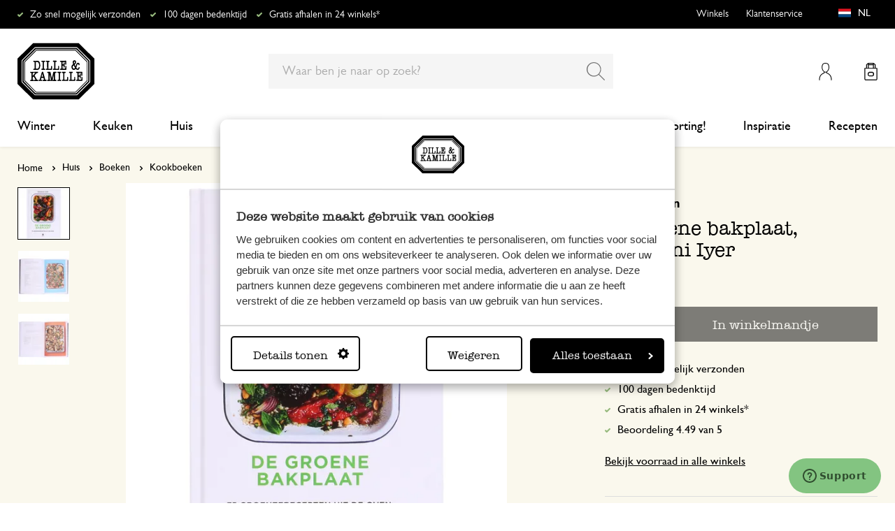

--- FILE ---
content_type: text/html; charset=UTF-8
request_url: https://www.dille-kamille.nl/de-groene-bakplaat-rukmini-iyer-00018118.html
body_size: 38832
content:
<!doctype html>
<html lang="nl-NL">
    <head prefix="og: http://ogp.me/ns# fb: http://ogp.me/ns/fb# product: http://ogp.me/ns/product#">
        <script>
    var LOCALE = 'nl\u002DNL';
    var BASE_URL = 'https\u003A\u002F\u002Fwww.dille\u002Dkamille.nl\u002F';
    var require = {
        'baseUrl': 'https\u003A\u002F\u002Fwww.dille\u002Dkamille.nl\u002Fstatic\u002Fversion1766124103\u002Ffrontend\u002FXsarus\u002Fxsa\u002Ddlk\u002Fnl_NL'
    };</script>        <meta charset="utf-8"/>
<meta name="title" content="De groene bakplaat, Rukmini Iyer online kopen?| Dille &amp; Kamille"/>
<meta name="description" content="Bekijk onze De groene bakplaat, Rukmini Iyer van € 25.99 en nog veel meer in Kookboeken. Bestel makkelijk online of kom langs in onze winkels! "/>
<meta name="keywords" content="De groene bakplaat, Rukmini Iyer"/>
<meta name="robots" content="INDEX,FOLLOW"/>
<meta name="viewport" content="width=device-width, initial-scale=1"/>
<meta name="format-detection" content="telephone=no"/>
<meta name="application-name" content="Dille Kamille"/>
<meta name="mobile-web-app-title" content="Dille Kamille"/>
<meta name="mobile-web-app-capable" content="yes"/>
<meta name="apple-mobile-web-app-title" content="Dille Kamille"/>
<meta name="apple-mobile-web-app-capable" content="yes"/>
<meta name="apple-mobile-web-app-status-bar-style" content="black-translucent"/>
<title>De groene bakplaat, Rukmini Iyer online kopen?| Dille &amp; Kamille</title>
                <link rel="stylesheet" type="text/css" media="all" href="https://www.dille-kamille.nl/static/version1766124103/frontend/Xsarus/xsa-dlk/nl_NL/css/site.min.css" />
<link rel="stylesheet" type="text/css" media="all" href="https://www.dille-kamille.nl/static/version1766124103/frontend/Xsarus/xsa-dlk/nl_NL/jquery/uppy/dist/uppy-custom.min.css" />
<link rel="shortcut icon" href="https://www.dille-kamille.nl/static/version1766124103/frontend/Xsarus/xsa-dlk/nl_NL/Magento_Theme/favicon.ico" />
<script src="https://www.dille-kamille.nl/static/version1766124103/frontend/Xsarus/xsa-dlk/nl_NL/requirejs/require.min.js"></script>
<script src="https://www.dille-kamille.nl/static/version1766124103/frontend/Xsarus/xsa-dlk/nl_NL/requirejs-min-resolver.min.js"></script>
<script src="https://www.dille-kamille.nl/static/version1766124103/frontend/Xsarus/xsa-dlk/nl_NL/mage/requirejs/mixins.min.js"></script>
<script src="https://www.dille-kamille.nl/static/version1766124103/frontend/Xsarus/xsa-dlk/nl_NL/requirejs-config.min.js"></script>
<script src="https://cdn-4.convertexperiments.com/v1/js/10046549-10047356.js"></script>
<link rel="icon" sizes="192x192" href="https://www.dille-kamille.nl/static/version1766124103/frontend/Xsarus/xsa-dlk/nl_NL/Magento_Theme/touch-icon.png" />
<link rel="canonical" href="https://www.dille-kamille.nl/de-groene-bakplaat-rukmini-iyer-00018118.html" />
<link rel="icon" type="image/x-icon" href="https://dilka.xcdn.nl/media/favicon/stores/1/favicon.png" />
<link rel="shortcut icon" type="image/x-icon" href="https://dilka.xcdn.nl/media/favicon/stores/1/favicon.png" />
        <meta name="apple-mobile-web-app-title" content="Dille Kamille">
<meta name="application-name" content="Dille Kamille">
<meta name="msapplication-TileColor" content="#ffffff">
<meta name="theme-color" content="#ffffff">

<link rel="apple-touch-icon" sizes="180x180" href="https://www.dille-kamille.nl/static/version1766124103/frontend/Xsarus/xsa-dlk/nl_NL/Magento_Theme/apple-touch-icon.png">
<link rel="manifest" href="https://www.dille-kamille.nl/static/version1766124103/frontend/Xsarus/xsa-dlk/nl_NL/Magento_Theme/manifest.json">
<link rel="mask-icon" href="https://www.dille-kamille.nl/static/version1766124103/frontend/Xsarus/xsa-dlk/nl_NL/Magento_Theme/safari-pinned-tab.svg" color="#000000">

<link rel="preconnect" href="https://widgets.trustedshops.com" crossorigin="anonymous"><link rel="preconnect" href="https://connect.facebook.net" crossorigin="anonymous"><link rel="preconnect" href="https://static.hotjar.com" crossorigin="anonymous"><link rel="preconnect" href="https://bat.bing.com" crossorigin="anonymous"><link rel="preconnect" href="https://script.hotjar.com" crossorigin="anonymous"><link rel="preconnect" href="https://vars.hotjar.com" crossorigin="anonymous"><link rel="preconnect" href="https://vars.hotjar.com" crossorigin="anonymous"><link rel="preconnect" href="https://widgets.getsitecontrol.com" crossorigin="anonymous">

<!-- XSARUS Google Tag Manager-->
<script>(function(w,d,s,l,i){w[l]=w[l]||[];w[l].push({'gtm.start':
            new Date().getTime(),event:'gtm.js'});var f=d.getElementsByTagName(s)[0],
        j=d.createElement(s),dl=l!='dataLayer'?'&l='+l:'';j.async=true;j.src='https://producten.dille-kamille.nl/gtm.js?id='
        +i+dl;f.parentNode.insertBefore(j,f);
    })(window,document,'script','dataLayer','GTM-TD6ZPKM');</script>
<!-- End Google Tag Manager -->
    <script type="text/x-magento-init">
        {
            "*": {
                "Magento_PageCache/js/form-key-provider": {
                    "isPaginationCacheEnabled":
                        0                }
            }
        }
    </script>
<script type="text/x-magento-init">
    {
        "*": {
            "nonceInjector": {
                "nonce": "ejU3a3VyZGVraHE3ZXZyajhmZTQ5em96bjVqYW9mN2U\u003D"
        }
    }
}
</script>
<!-- added by Trusted Shops app: Start -->
<script src="https://integrations.etrusted.com/applications/widget.js/v2" async defer></script>
<!-- End -->
<link rel="alternate" hreflang="nl-nl" href="https://www.dille-kamille.nl/de-groene-bakplaat-rukmini-iyer-00018118.html" />
<link rel="alternate" hreflang="x-default" href="https://www.dille-kamille.nl/de-groene-bakplaat-rukmini-iyer-00018118.html" />
<link rel="alternate" hreflang="fr-fr" href="https://www.dille-kamille.fr/the-green-roasting-tin-rukmini-iyer-00018118.html" />
<link rel="alternate" hreflang="de-de" href="https://www.dille-kamille.de/das-grune-backblech-rukmini-iyer-00018118.html" />
<link rel="alternate" hreflang="nl-be" href="https://www.dille-kamille.be/nl/de-groene-bakplaat-rukmini-iyer-00018118.html" />
<link rel="alternate" hreflang="fr-be" href="https://www.dille-kamille.be/fr/the-green-roasting-tin-rukmini-iyer-00018118.html" />
<link rel="alternate" hreflang="de-at" href="https://www.dille-kamille.at/das-grune-backblech-rukmini-iyer-00018118.html" />
<link rel="alternate" hreflang="en-gb" href="https://www.dille-kamille.com/de-groene-bakplaat-rukmini-iyer-00018118.html" />

<meta property="og:type" content="product" />
<meta property="og:title"
      content="De&#x20;groene&#x20;bakplaat,&#x20;Rukmini&#x20;Iyer" />
<meta property="og:image"
      content="https://dilka.xcdn.nl/dilka/images/catalog/product/00018118_1.jpg?f=rs:fit:265:265/g:ce&amp;s=2d2d" />
<meta property="og:description"
      content="" />
<meta property="og:url" content="https://www.dille-kamille.nl/de-groene-bakplaat-rukmini-iyer-00018118.html" />
    <meta property="product:price:amount" content="25.99"/>
    <meta property="product:price:currency"
      content="EUR"/>
    </head>
    <body data-container="body"
          data-mage-init='{"loaderAjax": {}, "loader": { "icon": "https://www.dille-kamille.nl/static/version1766124103/frontend/Xsarus/xsa-dlk/nl_NL/images/loader-2.gif"}}'
        id="html-body" class="catalog-product-view product-de-groene-bakplaat-rukmini-iyer-00018118 storecode_nl_nl websitecode_dlk_nl page-layout-1column">
        <script>
    var STORE_CODE = 'nl_nl';
</script>
<!-- Google Tag Manager (noscript) -->

<noscript><iframe src="https://producten.dille-kamille.nl/ns.html?id=GTM-TD6ZPKM"
                  height="0" width="0" style="display:none;visibility:hidden"></iframe></noscript>
<!-- End Google Tag Manager (noscript) -->

<script type="text/x-magento-init">
    {
        "*": {
            "Magento_PageBuilder/js/widget-initializer": {
                "config": {"[data-content-type=\"slider\"][data-appearance=\"default\"]":{"Magento_PageBuilder\/js\/content-type\/slider\/appearance\/default\/widget":false},"[data-content-type=\"map\"]":{"Magento_PageBuilder\/js\/content-type\/map\/appearance\/default\/widget":false},"[data-content-type=\"row\"]":{"Magento_PageBuilder\/js\/content-type\/row\/appearance\/default\/widget":false},"[data-content-type=\"tabs\"]":{"Magento_PageBuilder\/js\/content-type\/tabs\/appearance\/default\/widget":false},"[data-content-type=\"slide\"]":{"Magento_PageBuilder\/js\/content-type\/slide\/appearance\/default\/widget":{"buttonSelector":".pagebuilder-slide-button","showOverlay":"hover","dataRole":"slide"}},"[data-content-type=\"banner\"]":{"Magento_PageBuilder\/js\/content-type\/banner\/appearance\/default\/widget":{"buttonSelector":".pagebuilder-banner-button","showOverlay":"hover","dataRole":"banner"}},"[data-content-type=\"buttons\"]":{"Magento_PageBuilder\/js\/content-type\/buttons\/appearance\/inline\/widget":false},"[data-content-type=\"products\"][data-appearance=\"carousel\"]":{"Magento_PageBuilder\/js\/content-type\/products\/appearance\/carousel\/widget":false},"[data-content-type=\"faq\"]":{"Xsarus_PageBuilderFaq\/js\/content-type\/faq\/appearance\/default\/widget":false}},
                "breakpoints": {"desktop":{"label":"Desktop","stage":true,"default":true,"class":"desktop-switcher","icon":"Magento_PageBuilder::css\/images\/switcher\/switcher-desktop.svg","conditions":{"min-width":"1024px"},"options":{"products":{"default":{"slidesToShow":"4"}}}},"tablet":{"conditions":{"max-width":"1024px","min-width":"768px"},"options":{"products":{"default":{"slidesToShow":"4"},"continuous":{"slidesToShow":"4"}}}},"mobile":{"label":"Mobile","stage":true,"class":"mobile-switcher","icon":"Magento_PageBuilder::css\/images\/switcher\/switcher-mobile.svg","media":"only screen and (max-width: 767px)","conditions":{"max-width":"768px","min-width":"640px"},"options":{"products":{"default":{"slidesToShow":"4"}}}},"mobile-small":{"conditions":{"max-width":"640px"},"options":{"products":{"default":{"slidesToShow":"2"},"continuous":{"slidesToShow":"2"}}}}}            }
        }
    }
</script>

<script type="text/x-magento-init">
    {
        "*": {
            "mage/cookies": {
                "expires": null,
                "path": "\u002F",
                "domain": ".www.dille\u002Dkamille.nl",
                "secure": true,
                "lifetime": "15000000"
            }
        }
    }
</script>
    <noscript>
        <div class="message global noscript">
            <div class="content">
                <p>
                    <strong>JavaScript lijkt te zijn uitgeschakeld in uw browser.</strong>
                    <span>
                        Voor de beste gebruikerservaring, zorg ervoor dat javascript ingeschakeld is voor uw browser.                    </span>
                </p>
            </div>
        </div>
    </noscript>

<script>
    window.cookiesConfig = window.cookiesConfig || {};
    window.cookiesConfig.secure = true;
</script><script>    require.config({
        map: {
            '*': {
                wysiwygAdapter: 'mage/adminhtml/wysiwyg/tiny_mce/tinymceAdapter'
            }
        }
    });</script><script>    require.config({
        paths: {
            googleMaps: 'https\u003A\u002F\u002Fmaps.googleapis.com\u002Fmaps\u002Fapi\u002Fjs\u003Fv\u003D3.56\u0026key\u003DAIzaSyCTOexW2FVdQjuGCV_ue9fkjOts\u002DMh6fpg'
        },
        config: {
            'Magento_PageBuilder/js/utils/map': {
                style: '',
            },
            'Magento_PageBuilder/js/content-type/map/preview': {
                apiKey: 'AIzaSyCTOexW2FVdQjuGCV_ue9fkjOts\u002DMh6fpg',
                apiKeyErrorMessage: 'You\u0020must\u0020provide\u0020a\u0020valid\u0020\u003Ca\u0020href\u003D\u0027https\u003A\u002F\u002Fwww.dille\u002Dkamille.nl\u002Fadminhtml\u002Fsystem_config\u002Fedit\u002Fsection\u002Fcms\u002F\u0023cms_pagebuilder\u002F\u0027\u0020target\u003D\u0027_blank\u0027\u003EGoogle\u0020Maps\u0020API\u0020key\u003C\u002Fa\u003E\u0020to\u0020use\u0020a\u0020map.'
            },
            'Magento_PageBuilder/js/form/element/map': {
                apiKey: 'AIzaSyCTOexW2FVdQjuGCV_ue9fkjOts\u002DMh6fpg',
                apiKeyErrorMessage: 'You\u0020must\u0020provide\u0020a\u0020valid\u0020\u003Ca\u0020href\u003D\u0027https\u003A\u002F\u002Fwww.dille\u002Dkamille.nl\u002Fadminhtml\u002Fsystem_config\u002Fedit\u002Fsection\u002Fcms\u002F\u0023cms_pagebuilder\u002F\u0027\u0020target\u003D\u0027_blank\u0027\u003EGoogle\u0020Maps\u0020API\u0020key\u003C\u002Fa\u003E\u0020to\u0020use\u0020a\u0020map.'
            },
        }
    });</script><script>
    require.config({
        shim: {
            'Magento_PageBuilder/js/utils/map': {
                deps: ['googleMaps']
            }
        }
    });</script>

<script type="text/x-magento-init">
    {
        "*": {
            "xsarusGtmDataLayer": {"dataLayer" : "dataLayer"},
            "xsarusGtmEvents": {"dataLayer" : "dataLayer"}
        }
    }
</script>
<div class="page-wrapper"><div class="page messages"><div data-bind="scope: 'messages'">
    <!-- ko if: cookieMessages && cookieMessages.length > 0 -->
    <div aria-atomic="true" role="alert" data-bind="foreach: { data: cookieMessages, as: 'message' }" class="messages">
        <div data-bind="attr: {
            class: 'message-' + message.type + ' ' + message.type + ' message',
            'data-message': message.text,
            'data-ui-id': 'message-' + message.type
        }">
            <div data-bind="html: $parent.prepareMessageForHtml(message.text)"></div>
        </div>
    </div>
    <!-- /ko -->

    <!-- ko if: messages().messages && messages().messages.length > 0 -->
    <div aria-atomic="true" role="alert" class="messages" data-bind="foreach: {
        data: messages().messages, as: 'message'
    }">
        <div data-bind="attr: {
            class: 'message-' + message.type + ' ' + message.type + ' message',
            'data-message': message.text,
            'data-ui-id': 'message-' + message.type
        }">
            <div data-bind="html: $parent.prepareMessageForHtml(message.text)"></div>
        </div>
    </div>
    <!-- /ko -->
</div>
<script type="text/x-magento-init">
    {
        "*": {
            "Magento_Ui/js/core/app": {
                "components": {
                        "messages": {
                            "component": "Magento_Theme/js/view/messages"
                        }
                    }
                }
            }
    }
</script>
<div data-placeholder="messages"></div>
</div><header class="page-header"><div class="header-usps">    <ul class="usp header">
                    <li class="">
                                    <a href=" https://service.dille-kamille.com/hc/nl/articles/14337716925724-Verzendkosten-en-mogelijkheden" >
                                                Zo snel mogelijk verzonden                                            </a>
                                            </li>
                    <li class="">
                                    <a href=" https://service.dille-kamille.com/hc/nl/categories/22844423165724-Retourneren" >
                                                100 dagen bedenktijd                                            </a>
                                            </li>
                    <li class="">
                                    <a href=" https://service.dille-kamille.com/hc/nl/sections/23354502647836-Click-Collect" >
                                                Gratis afhalen in 24 winkels*                                            </a>
                                            </li>
            </ul>
</div><div class="header content"><a class="action skip contentarea"
   href="#contentarea">
    <span>
        Ga naar de inhoud    </span>
</a>
<a class="logo dlk-logo" href="https://www.dille-kamille.nl/" title="Dille & Kamille">
    <img src="https://www.dille-kamille.nl/static/version1766124103/frontend/Xsarus/xsa-dlk/nl_NL/images/dille-kamille.svg" alt="Dille & Kamille">
</a>

<button type="button" data-action="toggle-nav" class="action nav-toggle">
    <span>Menu</span>
</button>

<div class="search-toggle">
    <input class="search-toggle__input" type="search" placeholder="Waar ben je naar op zoek?" />
</div>
<div class="link my-account-link">
    <a href="https://www.dille-kamille.nl/customer/account/">Mijn account</a>
</div>

<div data-block="minicart" class="minicart-wrapper">
    <a class="action showcart" href="https://www.dille-kamille.nl/checkout/cart/"
       data-bind="scope: 'minicart_content'">
        <span class="text">Winkelmandje</span>
        <span class="counter qty empty"
              data-bind="css: { empty: !!getCartParam('summary_count') == false && !isLoading() },
               blockLoader: isLoading">
            <span class="counter-number">
                <!-- ko if: getCartParam('summary_count') -->
                <!-- ko text: getCartParam('summary_count').toLocaleString(window.LOCALE) --><!-- /ko -->
                <!-- /ko -->
            </span>
            <span class="counter-label">
            <!-- ko if: getCartParam('summary_count') -->
                <!-- ko text: getCartParam('summary_count').toLocaleString(window.LOCALE) --><!-- /ko -->
                <!-- ko i18n: 'items' --><!-- /ko -->
            <!-- /ko -->
            </span>
        </span>
    </a>
                    <script>            require(['jquery'], function ($) {
                $('a.action.showcart').on('click', function() {
                    $(document.body).trigger('processStart');
                });
            });</script>        <script>window.checkout = {"shoppingCartUrl":"https:\/\/www.dille-kamille.nl\/checkout\/cart\/","checkoutUrl":"https:\/\/www.dille-kamille.nl\/secure\/checkout\/","updateItemQtyUrl":"https:\/\/www.dille-kamille.nl\/checkout\/sidebar\/updateItemQty\/","removeItemUrl":"https:\/\/www.dille-kamille.nl\/checkout\/sidebar\/removeItem\/","imageTemplate":"Magento_Catalog\/product\/image_with_borders","baseUrl":"https:\/\/www.dille-kamille.nl\/","minicartMaxItemsVisible":5,"websiteId":"1","maxItemsToDisplay":10,"storeId":"1","storeGroupId":"1","customerLoginUrl":"https:\/\/www.dille-kamille.nl\/customer\/account\/login\/referer\/aHR0cHM6Ly93d3cuZGlsbGUta2FtaWxsZS5ubC9kZS1ncm9lbmUtYmFrcGxhYXQtcnVrbWluaS1peWVyLTAwMDE4MTE4Lmh0bWw~\/","isRedirectRequired":false,"autocomplete":"on","captcha":{"user_login":{"isCaseSensitive":false,"imageHeight":50,"imageSrc":"","refreshUrl":"https:\/\/www.dille-kamille.nl\/captcha\/refresh\/","isRequired":false,"timestamp":1768912604}}}</script>    <script type="text/x-magento-init">
    {
        "[data-block='minicart']": {
            "Magento_Ui/js/core/app": {"components":{"minicart_content":{"children":{"subtotal.container":{"children":{"subtotal":{"children":{"subtotal.totals":{"config":{"display_cart_subtotal_incl_tax":1,"display_cart_subtotal_excl_tax":0,"template":"Magento_Tax\/checkout\/minicart\/subtotal\/totals"},"component":"Magento_Tax\/js\/view\/checkout\/minicart\/subtotal\/totals","children":{"subtotal.totals.msrp":{"component":"Magento_Msrp\/js\/view\/checkout\/minicart\/subtotal\/totals","config":{"displayArea":"minicart-subtotal-hidden","template":"Magento_Msrp\/checkout\/minicart\/subtotal\/totals"}}}}},"component":"uiComponent","config":{"template":"Magento_Checkout\/minicart\/subtotal"}}},"component":"uiComponent","config":{"displayArea":"subtotalContainer"}},"item.renderer":{"component":"Magento_Checkout\/js\/view\/cart-item-renderer","config":{"displayArea":"defaultRenderer","template":"Magento_Checkout\/minicart\/item\/default"},"children":{"item.image":{"component":"Magento_Catalog\/js\/view\/image","config":{"template":"Magento_Catalog\/product\/image","displayArea":"itemImage"}},"checkout.cart.item.price.sidebar":{"component":"uiComponent","config":{"template":"Magento_Checkout\/minicart\/item\/price","displayArea":"priceSidebar"}}}},"extra_info":{"component":"uiComponent","config":{"displayArea":"extraInfo"}},"promotion":{"component":"uiComponent","config":{"displayArea":"promotion"}}},"config":{"itemRenderer":{"default":"defaultRenderer","simple":"defaultRenderer","virtual":"defaultRenderer"},"template":"Magento_Checkout\/minicart\/content"},"component":"Magento_Checkout\/js\/view\/minicart"}},"types":[]}        },
        "*": {
            "Magento_Ui/js/block-loader": "https\u003A\u002F\u002Fwww.dille\u002Dkamille.nl\u002Fstatic\u002Fversion1766124103\u002Ffrontend\u002FXsarus\u002Fxsa\u002Ddlk\u002Fnl_NL\u002Fimages\u002Floader\u002D1.gif"
        }
    }
    </script>
</div>
<div class="block block-search">
    <div class="block block-title"><strong>Zoek</strong></div>
    <div class="block block-content">
        <form class="form minisearch" id="search_mini_form"
              action="https://www.dille-kamille.nl/catalogsearch/result/" method="get">
                        <div class="field search">
                <label class="label" for="search" data-role="minisearch-label">
                    <span>Zoek</span>
                </label>
                <div class="control">
                    <input id="search"
                           data-mage-init='{
                            "quickSearch": {
                                "formSelector": "#search_mini_form",
                                "url": "https://www.dille-kamille.nl/search/ajax/suggest/",
                                "destinationSelector": "#search_autocomplete",
                                "minSearchLength": "2"
                            }
                        }'
                           type="search"
                           name="q"
                           value=""
                           placeholder="Waar&#x20;ben&#x20;je&#x20;naar&#x20;op&#x20;zoek&#x3F;"
                           class="input-text"
                           maxlength="128"
                           role="combobox"
                           aria-haspopup="false"
                           aria-autocomplete="both"
                           autocomplete="off"
                           aria-expanded="false"/>
                    <div id="search_autocomplete" class="search-autocomplete"></div>
                    <div class="nested">
    <a class="action advanced" href="https://www.dille-kamille.nl/catalogsearch/advanced/" data-action="advanced-search">
        Geavanceerd zoeken    </a>
</div>
<script
    id="autocomplete-item-template"
    type="text/x-magento-template"
    data-url="https://www.dille-kamille.nl/search/ajax/suggest/">
    <% if (data.type === 'product') { %>
        <li
            class="<%- data.row_class %> product-item"
            id="qs-option-<%- data.index %>"
            data-url="<%- data.url %>"
            role="option">
            <% if (data.image) { %>
                <img class="qs-option-image" src="<%- data.image %>" alt="<%- data.title %>">
            <% } %>

            <div class="qs-option-info-container">
                <span class="qs-option-name"><%= data.title %></span>

                <div class="price-box">
                    <% if (Math.abs(data.final_price - data.price) < 0.0001) { %>
                        <span class="price-container">
                            <span class="price-wrapper">
                                <span class="price"><%= autocompleteFormatPrice(data.price) %></span>
                            </span>
                        </span>
                    <% } else { %>
                        <span class="special-price">
                            <span class="price-container">
                                <span class="price-label">Voor</span>
                                <span class="price-wrapper">
                                    <span class="price"><%= autocompleteFormatPrice(data.final_price) %></span>
                                </span>
                            </span>
                        </span>

                        <span class="old-price sly-old-price">
                            <span class="price-container">
                                <span class="price-label">Van</span>
                                <span class="price-wrapper">
                                    <span class="price"><%= autocompleteFormatPrice(data.price) %></span>
                                </span>
                            </span>
                        </span>
                    <% } %>
                </div>
            </div>
        </li>
    <% } else if (data.type === 'suggestion') { %>
        <li class="<%- data.row_class %>" id="qs-option-<%- data.index %>" role="option">
            <span class="qs-option-name"><%= data.title %></span>
            <span aria-hidden="true" class="amount"><%- data.num_results %></span>
        </li>
    <% } else if (data.type === 'suggestion_group') { %>
        <li class="<%- data.row_class %> qs-suggestion-heading" id="qs-option-<%- data.index %>" role="option">
            <span class="qs-option-name"><%= data.title %></span>
            <span aria-hidden="true" class="amount"><%- data.num_results %></span>
        </li>
        <% _.each (data.suggestions, function (suggestion, index) { %>
            <li class="<%- suggestion.row_class %> qs-suggestion-item"
                id="qs-option-<%- data.index %>-<%- index %>"
                <% if (suggestion.url) { %>
                    data-url="<%- suggestion.url %>"
                <% } %>
                role="option"
            >
                <span class="qs-option-name"><%= suggestion.title %></span>
            </li>
        <% }); %>
    <% } %>
</script>
<script type="text/javascript">
    require(['Magento_Catalog/js/price-utils'], function(priceUtils){
        window['autocompleteFormatPrice'] = function(price) {
            return priceUtils.formatPrice(price, {"pattern":"%s","precision":2,"requiredPrecision":2,"decimalSymbol":",","groupSymbol":".","groupLength":3,"integerRequired":false});
        };
    });
</script>
<script>
    require(["jquery"], function($) {
        $("#search_autocomplete").on('contentUpdated', function () {
            // listen to contentUpdated triggered in Amasty_Xsearch::js/form-mini.js
            let productListInitialized = $("#search_autocomplete #amasty-shopby-product-list").length === 1;
            // and check for a product list
            if (productListInitialized) {
                let searchQuery = $('.amsearch-wrapper-input #search').val();
                let resultCount;
                if ($('.amsearch-more-results').length === 1) {
                    resultCount = $('.amsearch-more-results').data('gtm-autocomplete-result-count');
                } else {
                    resultCount = $('.amsearch-wrapper-content .amsearch-item.product-item').length
                }
                if (searchQuery && resultCount) {
                    dataLayer.push({
                        'event': 'gaEvent',
                        'eventCategory': 'on site search',
                        'eventAction': 'results shown',
                        'eventLabel': resultCount + ' results shown for query ' + searchQuery,
                        'eventValue': undefined,
                        'eventNonInt': false
                    })
                }
                if ($('#search').is(":focus")) {
                    if (searchQuery && resultCount === 0) {
                        dataLayer.push({
                            'event': 'gaEvent',
                            'eventCategory': 'on site search',
                            'eventAction': 'results shown',
                            'eventLabel': resultCount + ' results shown for query ' + searchQuery,
                            'eventValue': undefined,
                            'eventNonInt': false
                        })
                    }
                }

                /**
                 * Bind click event handlers to every item in a list
                 * @param listSelector                  selector for the list element
                 * @param itemSelector                  selector for the item element
                 * @param eventLabelPrefix              prefix for the eventLabel property in the DL
                 */
                let initAutocompleteListEvents = function (listSelector, itemSelector, eventLabelPrefix) {
                    $(listSelector + ' ' + itemSelector).each(function (index, element) {
                        $(element).on('click', function (e) {
                            // 1-based index of the item in the container
                            let itemAt = $(this).parent().children(itemSelector).index(this) + 1;
                            let eventLabel = eventLabelPrefix + ' ' + itemAt + ' clicked for query ' + searchQuery;
                            if (itemAt && eventLabel) {
                                dataLayer.push({
                                    'event': 'gaEvent',
                                    'eventCategory': 'on site search',
                                    'eventAction': 'result clicked',
                                    'eventLabel': eventLabel,
                                    'eventValue': undefined,
                                    'eventNonInt': false
                                })
                            }
                        });
                    });
                };
                initAutocompleteListEvents('.amsearch-wrapper-content', '.amsearch-item.product-item', 'item');
                initAutocompleteListEvents('.amsearch-item-container.category', '.amsearch-item', 'category');
                initAutocompleteListEvents('.amsearch-item-container.popular_searches', '.amsearch-item', 'popular search term');
                initAutocompleteListEvents('.amsearch-item-container.page', '.amsearch-item', 'page term');
            }
        });
    });
</script>
                </div>
            </div>
            <div class="actions">
                <button type="submit"
                        title="Zoek"
                        class="action search"
                        aria-label="Search"
                >
                    <span>Zoek</span>
                </button>
            </div>
        </form>
    </div>
</div>
<nav class="nav"><div class="nav-panel">
<!-- Categories Dropdown Trigger for A/B Testing -->
<div class="categories-dropdown">
    <button type="button" class="categories-dropdown__trigger">
        Alle categorieën        <span class="categories-dropdown__arrow">
            <svg xmlns="http://www.w3.org/2000/svg" height="1rem" viewBox="0 0 6.3 10.5"><path d="M0.3,0.3c-0.4,0.4-0.4,1,0,1.4l3.5,3.5L0.3,8.8c-0.4,0.4-0.4,1,0,1.4s1,0.4,1.4,0L6,6c0.2-0.2,0.3-0.4,0.3-0.7 C6.3,5,6.2,4.7,6,4.5L1.8,0.3C1.4-0.1,0.7-0.1,0.3,0.3C0.3,0.3,0.3,0.3,0.3,0.3z"/></svg>
        </span>
    </button>
</div>



<nav class="navigation">
    <div class="nav-header">
        <a class="logo" href="https://www.dille-kamille.nl/" title="">
            <img src="https://www.dille-kamille.nl/static/version1766124103/frontend/Xsarus/xsa-dlk/nl_NL/images/dille-kamille.svg" alt="">
        </a>
        <span data-action="toggle-nav" class="action nav-close">
            <span>Sluiten</span></span>
    </div>
    <div class="level-1-backdrop"></div>
    <ul class="level-1 menu-main">
                        <li class="category-item level-1 nav-1-1 first  level-top parent">
                            <a href="https://www.dille-kamille.nl/winter/">
                    <span>Winter</span>
                </a>
                                    <div
    class="menu-sub"
    >
    <button type="button" class="menu-sub__back" data-action="back-nav">
        Alle categorieën    </button>
        <span data-action="toggle-nav" class="action nav-close">
        <span>Sluiten</span>
    </span>
        <ul class="list-unstyle">
                <li class="menu-sub__all">
                            <a href="https://www.dille-kamille.nl/winter/">
                    <strong>
                        Alles in Winter                    </strong>
                </a>
                    </li>
                                <li class="category-item level-2 nav-2-1 first   level-top ">
                            <a href="https://www.dille-kamille.nl/winter/theemoment-voor-jezelf/">
                                        <span>Theemoment voor jezelf</span>
                                    </a>
                                </li>
                        <li class="category-item level-2 nav-2-2   level-top ">
                            <a href="https://www.dille-kamille.nl/winter/voor-het-slapen/">
                                        <span>Voor het slapen</span>
                                    </a>
                                </li>
                        <li class="category-item level-2 nav-2-3   level-top ">
                            <a href="https://www.dille-kamille.nl/winter/menu-in-balans/">
                                        <span>Menu in balans</span>
                                    </a>
                                </li>
                        <li class="category-item level-2 nav-2-4   level-top ">
                            <a href="https://www.dille-kamille.nl/winter/groen-geeft-rust/">
                                        <span>Groen geeft rust</span>
                                    </a>
                                </li>
                        <li class="category-item level-2 nav-2-5  last  level-top ">
                            <a href="https://www.dille-kamille.nl/winter/vogels-op-bezoek/">
                                        <span>Vogels op bezoek</span>
                                    </a>
                                </li>
            </ul>
        <div class="collection-menu level-top">
        <style>#html-body [data-pb-style=QFMEG4L],#html-body [data-pb-style=S8BY4X8]{background-position:left top;background-size:cover;background-repeat:no-repeat;background-attachment:scroll}#html-body [data-pb-style=S8BY4X8]{justify-content:flex-start;display:flex;flex-direction:column;border-style:none;border-width:1px;border-radius:0;margin:0 0 10px;padding:10px}#html-body [data-pb-style=QFMEG4L]{align-self:stretch}#html-body [data-pb-style=NAIKLV3]{display:flex;width:100%}#html-body [data-pb-style=BYHF813],#html-body [data-pb-style=P4W20O1]{justify-content:flex-start;display:flex;flex-direction:column;background-position:left top;background-size:cover;background-repeat:no-repeat;background-attachment:scroll;width:50%;align-self:stretch}#html-body [data-pb-style=ELGNS1K]{border-style:none}#html-body [data-pb-style=P4YVJ9L]{padding-bottom:133.33333333333331%}@media only screen and (max-width: 767px) { #html-body [data-pb-style=ELGNS1K]{border-style:none}#html-body [data-pb-style=P4YVJ9L]{padding-bottom:133.33333333333331%} }</style><div data-content-type="row" data-appearance="contained" data-element="main"><div data-enable-parallax="0" data-parallax-speed="0.5" data-background-images="{}" data-video-fallback-src="" data-element="inner" data-pb-style="S8BY4X8"><div class="pagebuilder-column-group" data-background-images="{}" data-content-type="column-group" data-appearance="default" data-grid-size="12" data-element="main" data-pb-style="QFMEG4L"><div class="pagebuilder-column-line" data-content-type="column-line" data-element="main" data-pb-style="NAIKLV3"><div class="pagebuilder-column" data-content-type="column" data-appearance="full-height" data-background-images="{}" data-element="main" data-pb-style="BYHF813"><div data-content-type="text" data-appearance="default" data-element="main"><ul>
<li><strong>Inspiratie</strong></li>
<li><a tabindex="0" title="DIY: kaarsen versieren met kaarsvet" href="/laat-je-inspireren/maak-het-met-dille/kaarsen-versieren/">DIY: kaarsen versieren</a></li>
<li><a tabindex="0" title="Maak een voedzame vogeltaart" href="/laat-je-inspireren/maak-het-met-dille/voedzame-vogeltaart/">Maak een voedzame vogeltaart</a></li>
<li><a tabindex="0" title="Inspiratie voor een (nieuw) ochtendritueel" href="/laat-je-inspireren/thuis-bij-dille/een-goed-begin-van-je-dag/">Inspiratie voor de ochtend</a></li>
<li><a tabindex="0" title="Inspiratie voor een (nieuw) ochtendritueel" href="/laat-je-inspireren/recepten/ontbijt-brunch/">Ontbijt recepten</a></li>
<li><a tabindex="0" title="Roomborstplaat" href="/laat-je-inspireren/recepten/koekjes-ander-zoet/roomborstplaat/">Roomborstplaat maken</a></li>
</ul></div></div><div class="pagebuilder-column" data-content-type="column" data-appearance="full-height" data-background-images="{}" data-element="main" data-pb-style="P4W20O1"><figure data-content-type="image" data-appearance="full-width" data-dille-content="" data-element="main" data-pb-style="ELGNS1K"><div class="lazy-image"><div class="ratio" data-pb-style="P4YVJ9L"></div><picture class="xs-lazy-load"><source media="(min-width: 1024px)" srcset="https://dilka.xcdn.nl/media/wysiwyg/Menu_banner_winter_2025.jpg" alt="" title="" height="600" width="450" data-element="desktop_image"><source srcset="https://dilka.xcdn.nl/media/wysiwyg/Menu_banner_winter_2025.jpg" alt="" title="" height="600" width="450" data-element="desktop_image"><img loading="lazy" srcset="https://dilka.xcdn.nl/media/wysiwyg/Menu_banner_winter_2025.jpg" alt="" title="" height="600" width="450" data-element="mobile_image"></source></source></picture></div></figure></div></div></div></div></div>    </div>
    </div>
                    </li>
                        <li class="category-item level-1 nav-1-2  level-top parent">
                            <a href="https://www.dille-kamille.nl/keuken/">
                    <span>Keuken</span>
                </a>
                                    <div
    class="menu-sub"
    >
    <button type="button" class="menu-sub__back" data-action="back-nav">
        Alle categorieën    </button>
        <span data-action="toggle-nav" class="action nav-close">
        <span>Sluiten</span>
    </span>
        <ul class="list-unstyle">
                <li class="menu-sub__all">
                            <a href="https://www.dille-kamille.nl/keuken/">
                    <strong>
                        Alles in Keuken                    </strong>
                </a>
                    </li>
                                <li class="category-item level-2 nav-2-1 first   level-top parent">
                            <a href="https://www.dille-kamille.nl/keuken/servies/">
                                        <span>Servies</span>
                                    </a>
                                    <div
    class="menu-sub"
    aria-expanded="false" >
    <button type="button" class="menu-sub__back" data-action="back-nav">
        Alle categorieën    </button>
        <ul class="list-unstyle">
                <li class="menu-sub__all">
                            <a href="https://www.dille-kamille.nl/keuken/servies/">
                    <strong>
                        Alles in Servies                    </strong>
                </a>
                    </li>
                                <li class="category-item level-3 nav-3-1 first   level-top parent">
                            <a href="https://www.dille-kamille.nl/keuken/servies/serviessets/">
                                        <span>Serviessets</span>
                                    </a>
                                    <div
    class="menu-sub"
    >
    <button type="button" class="menu-sub__back" data-action="back-nav">
        Alle categorieën    </button>
        <span data-action="toggle-nav" class="action nav-close">
        <span>Sluiten</span>
    </span>
        <ul class="list-unstyle">
                <li class="menu-sub__all">
                            <a href="https://www.dille-kamille.nl/keuken/servies/serviessets/">
                    <strong>
                        Alles in Serviessets                    </strong>
                </a>
                    </li>
                                <li class="category-item level-4 nav-4-1 first   level-top ">
                            <a href="https://www.dille-kamille.nl/keuken/servies/serviessets/emaille-servies/">
                                        <span>Emaille servies</span>
                                    </a>
                                </li>
                        <li class="category-item level-4 nav-4-2   level-top ">
                            <a href="https://www.dille-kamille.nl/keuken/servies/serviessets/terracotta-servies/">
                                        <span>Terracotta servies</span>
                                    </a>
                                </li>
                        <li class="category-item level-4 nav-4-3   level-top ">
                            <a href="https://www.dille-kamille.nl/keuken/servies/serviessets/porselein-servies/">
                                        <span>Porselein servies</span>
                                    </a>
                                </li>
                        <li class="category-item level-4 nav-4-4   level-top ">
                            <a href="https://www.dille-kamille.nl/keuken/servies/serviessets/theeservies-bloemen-steengoed/">
                                        <span>Theeservies 'Bloemen', steengoed</span>
                                    </a>
                                </li>
                        <li class="category-item level-4 nav-4-5   level-top ">
                            <a href="https://www.dille-kamille.nl/keuken/servies/serviessets/servies-reactieve-glazuur-steengoed/">
                                        <span>Servies 'Reactieve glazuur', steengoed</span>
                                    </a>
                                </li>
                        <li class="category-item level-4 nav-4-6   level-top ">
                            <a href="https://www.dille-kamille.nl/keuken/servies/serviessets/servies-organisch-porselein/">
                                        <span>Servies 'Organisch', porselein</span>
                                    </a>
                                </li>
                        <li class="category-item level-4 nav-4-7   level-top ">
                            <a href="https://www.dille-kamille.nl/keuken/servies/serviessets/servies-blauw-wit-porselein/">
                                        <span>Servies, 'Blauw wit', porselein</span>
                                    </a>
                                </li>
                        <li class="category-item level-4 nav-4-8   level-top ">
                            <a href="https://www.dille-kamille.nl/keuken/servies/serviessets/servies-strooitakje-steengoed/">
                                        <span>Servies 'Strooitakje', steengoed</span>
                                    </a>
                                </li>
                        <li class="category-item level-4 nav-4-9   level-top ">
                            <a href="https://www.dille-kamille.nl/keuken/servies/serviessets/servies-beige-spikkel-steengoed/">
                                        <span>Servies 'Beige spikkel, steengoed</span>
                                    </a>
                                </li>
                        <li class="category-item level-4 nav-4-10  last  level-top ">
                            <a href="https://www.dille-kamille.nl/keuken/servies/serviessets/servies-cameo-porselein/">
                                        <span>Servies 'Cameo', porselein</span>
                                    </a>
                                </li>
            </ul>
    </div>
                    </li>
                        <li class="category-item level-3 nav-3-2   level-top parent">
                            <a href="https://www.dille-kamille.nl/keuken/servies/bekers-en-mokken/">
                                        <span>Bekers en Mokken</span>
                                    </a>
                                    <div
    class="menu-sub"
    >
    <button type="button" class="menu-sub__back" data-action="back-nav">
        Alle categorieën    </button>
        <span data-action="toggle-nav" class="action nav-close">
        <span>Sluiten</span>
    </span>
        <ul class="list-unstyle">
                <li class="menu-sub__all">
                            <a href="https://www.dille-kamille.nl/keuken/servies/bekers-en-mokken/">
                    <strong>
                        Alles in Bekers en Mokken                    </strong>
                </a>
                    </li>
                                <li class="category-item level-4 nav-4-1 first  last  level-top ">
                            <a href="https://www.dille-kamille.nl/keuken/servies/bekers-en-mokken/gevel-mokjes/">
                                        <span>Gevel mokjes</span>
                                    </a>
                                </li>
            </ul>
    </div>
                    </li>
                        <li class="category-item level-3 nav-3-3   level-top ">
                            <a href="https://www.dille-kamille.nl/keuken/servies/kopjes/">
                                        <span>Kopjes</span>
                                    </a>
                                </li>
                        <li class="category-item level-3 nav-3-4   level-top parent">
                            <a href="https://www.dille-kamille.nl/keuken/servies/borden/">
                                        <span>Borden</span>
                                    </a>
                                    <div
    class="menu-sub"
    >
    <button type="button" class="menu-sub__back" data-action="back-nav">
        Alle categorieën    </button>
        <span data-action="toggle-nav" class="action nav-close">
        <span>Sluiten</span>
    </span>
        <ul class="list-unstyle">
                <li class="menu-sub__all">
                            <a href="https://www.dille-kamille.nl/keuken/servies/borden/">
                    <strong>
                        Alles in Borden                    </strong>
                </a>
                    </li>
                                <li class="category-item level-4 nav-4-1 first   level-top ">
                            <a href="https://www.dille-kamille.nl/keuken/servies/borden/dinerborden/">
                                        <span>Dinerborden</span>
                                    </a>
                                </li>
                        <li class="category-item level-4 nav-4-2   level-top ">
                            <a href="https://www.dille-kamille.nl/keuken/servies/borden/diepe-borden/">
                                        <span>Diepe borden</span>
                                    </a>
                                </li>
                        <li class="category-item level-4 nav-4-3   level-top ">
                            <a href="https://www.dille-kamille.nl/keuken/servies/borden/pasta-borden/">
                                        <span>Pasta borden</span>
                                    </a>
                                </li>
                        <li class="category-item level-4 nav-4-4   level-top ">
                            <a href="https://www.dille-kamille.nl/keuken/servies/borden/ontbijtborden/">
                                        <span>Ontbijtborden</span>
                                    </a>
                                </li>
                        <li class="category-item level-4 nav-4-5   level-top ">
                            <a href="https://www.dille-kamille.nl/keuken/servies/borden/gebaksbordjes/">
                                        <span>Gebaksbordjes</span>
                                    </a>
                                </li>
                        <li class="category-item level-4 nav-4-6  last  level-top ">
                            <a href="https://www.dille-kamille.nl/keuken/servies/borden/onderborden/">
                                        <span>Onderborden</span>
                                    </a>
                                </li>
            </ul>
    </div>
                    </li>
                        <li class="category-item level-3 nav-3-5   level-top parent">
                            <a href="https://www.dille-kamille.nl/keuken/servies/glazen/">
                                        <span>Glazen</span>
                                    </a>
                                    <div
    class="menu-sub"
    >
    <button type="button" class="menu-sub__back" data-action="back-nav">
        Alle categorieën    </button>
        <span data-action="toggle-nav" class="action nav-close">
        <span>Sluiten</span>
    </span>
        <ul class="list-unstyle">
                <li class="menu-sub__all">
                            <a href="https://www.dille-kamille.nl/keuken/servies/glazen/">
                    <strong>
                        Alles in Glazen                    </strong>
                </a>
                    </li>
                                <li class="category-item level-4 nav-4-1 first   level-top ">
                            <a href="https://www.dille-kamille.nl/keuken/servies/glazen/drinkglazen/">
                                        <span>Drinkglazen</span>
                                    </a>
                                </li>
                        <li class="category-item level-4 nav-4-2   level-top ">
                            <a href="https://www.dille-kamille.nl/keuken/servies/glazen/theeglazen/">
                                        <span>Theeglazen</span>
                                    </a>
                                </li>
                        <li class="category-item level-4 nav-4-3   level-top ">
                            <a href="https://www.dille-kamille.nl/keuken/servies/glazen/koffieglazen/">
                                        <span>Koffieglazen</span>
                                    </a>
                                </li>
                        <li class="category-item level-4 nav-4-4   level-top ">
                            <a href="https://www.dille-kamille.nl/keuken/servies/glazen/wijnglazen/">
                                        <span>Wijnglazen</span>
                                    </a>
                                </li>
                        <li class="category-item level-4 nav-4-5   level-top ">
                            <a href="https://www.dille-kamille.nl/keuken/servies/glazen/karaffen/">
                                        <span>Karaffen</span>
                                    </a>
                                </li>
                        <li class="category-item level-4 nav-4-6   level-top ">
                            <a href="https://www.dille-kamille.nl/keuken/servies/glazen/gerecycled-glas/">
                                        <span>Gerecycled glas</span>
                                    </a>
                                </li>
                        <li class="category-item level-4 nav-4-7  last  level-top ">
                            <a href="https://www.dille-kamille.nl/keuken/servies/glazen/drinktoebehoren/">
                                        <span>Drinktoebehoren</span>
                                    </a>
                                </li>
            </ul>
    </div>
                    </li>
                        <li class="category-item level-3 nav-3-6   level-top ">
                            <a href="https://www.dille-kamille.nl/keuken/servies/soepkommen/">
                                        <span>Soepkommen</span>
                                    </a>
                                </li>
                        <li class="category-item level-3 nav-3-7   level-top parent">
                            <a href="https://www.dille-kamille.nl/keuken/servies/schalen/">
                                        <span>Schalen</span>
                                    </a>
                                    <div
    class="menu-sub"
    >
    <button type="button" class="menu-sub__back" data-action="back-nav">
        Alle categorieën    </button>
        <span data-action="toggle-nav" class="action nav-close">
        <span>Sluiten</span>
    </span>
        <ul class="list-unstyle">
                <li class="menu-sub__all">
                            <a href="https://www.dille-kamille.nl/keuken/servies/schalen/">
                    <strong>
                        Alles in Schalen                    </strong>
                </a>
                    </li>
                                <li class="category-item level-4 nav-4-1 first   level-top ">
                            <a href="https://www.dille-kamille.nl/keuken/servies/schalen/fruitschalen/">
                                        <span>Fruitschalen</span>
                                    </a>
                                </li>
                        <li class="category-item level-4 nav-4-2   level-top ">
                            <a href="https://www.dille-kamille.nl/keuken/servies/schalen/serveerschalen/">
                                        <span>Serveerschalen</span>
                                    </a>
                                </li>
                        <li class="category-item level-4 nav-4-3   level-top ">
                            <a href="https://www.dille-kamille.nl/keuken/servies/schalen/saladeschalen/">
                                        <span>Saladeschalen</span>
                                    </a>
                                </li>
                        <li class="category-item level-4 nav-4-4   level-top ">
                            <a href="https://www.dille-kamille.nl/keuken/servies/schalen/tapasschaaltjes/">
                                        <span>Tapasschaaltjes</span>
                                    </a>
                                </li>
                        <li class="category-item level-4 nav-4-5   level-top ">
                            <a href="https://www.dille-kamille.nl/keuken/servies/schalen/kommen/">
                                        <span>Kommen</span>
                                    </a>
                                </li>
                        <li class="category-item level-4 nav-4-6  last  level-top ">
                            <a href="https://www.dille-kamille.nl/keuken/servies/schalen/kleine-schaaltjes/">
                                        <span>Kleine schaaltjes</span>
                                    </a>
                                </li>
            </ul>
    </div>
                    </li>
                        <li class="category-item level-3 nav-3-8   level-top ">
                            <a href="https://www.dille-kamille.nl/keuken/servies/taartplateaus/">
                                        <span>Taartplateaus</span>
                                    </a>
                                </li>
                        <li class="category-item level-3 nav-3-9   level-top ">
                            <a href="https://www.dille-kamille.nl/keuken/servies/kannen/">
                                        <span>Kannen</span>
                                    </a>
                                </li>
                        <li class="category-item level-3 nav-3-10   level-top ">
                            <a href="https://www.dille-kamille.nl/keuken/servies/dessert/">
                                        <span>Dessert</span>
                                    </a>
                                </li>
                        <li class="category-item level-3 nav-3-11   level-top ">
                            <a href="https://www.dille-kamille.nl/keuken/servies/eierdopjes/">
                                        <span>Eierdopjes</span>
                                    </a>
                                </li>
                        <li class="category-item level-3 nav-3-12  last  level-top ">
                            <a href="https://www.dille-kamille.nl/keuken/servies/botervloot/">
                                        <span>Botervloot</span>
                                    </a>
                                </li>
            </ul>
    </div>
                    </li>
                        <li class="category-item level-2 nav-2-2   level-top parent">
                            <a href="https://www.dille-kamille.nl/keuken/keukengerei/">
                                        <span>Keukengerei</span>
                                    </a>
                                    <div
    class="menu-sub"
    aria-expanded="false" >
    <button type="button" class="menu-sub__back" data-action="back-nav">
        Alle categorieën    </button>
        <ul class="list-unstyle">
                <li class="menu-sub__all">
                            <a href="https://www.dille-kamille.nl/keuken/keukengerei/">
                    <strong>
                        Alles in Keukengerei                    </strong>
                </a>
                    </li>
                                <li class="category-item level-3 nav-3-1 first   level-top ">
                            <a href="https://www.dille-kamille.nl/keuken/keukengerei/vijzels/">
                                        <span>Vijzels</span>
                                    </a>
                                </li>
                        <li class="category-item level-3 nav-3-2   level-top parent">
                            <a href="https://www.dille-kamille.nl/keuken/keukengerei/peper-en-zoutmolens/">
                                        <span>Peper- en zoutmolens</span>
                                    </a>
                                    <div
    class="menu-sub"
    >
    <button type="button" class="menu-sub__back" data-action="back-nav">
        Alle categorieën    </button>
        <span data-action="toggle-nav" class="action nav-close">
        <span>Sluiten</span>
    </span>
        <ul class="list-unstyle">
                <li class="menu-sub__all">
                            <a href="https://www.dille-kamille.nl/keuken/keukengerei/peper-en-zoutmolens/">
                    <strong>
                        Alles in Peper- en zoutmolens                    </strong>
                </a>
                    </li>
                                <li class="category-item level-4 nav-4-1 first  last  level-top ">
                            <a href="https://www.dille-kamille.nl/keuken/keukengerei/peper-en-zoutmolens/strooiers/">
                                        <span>Strooiers</span>
                                    </a>
                                </li>
            </ul>
    </div>
                    </li>
                        <li class="category-item level-3 nav-3-3   level-top parent">
                            <a href="https://www.dille-kamille.nl/keuken/keukengerei/snij-en-serveerplanken/">
                                        <span>Snij- en serveerplanken</span>
                                    </a>
                                    <div
    class="menu-sub"
    >
    <button type="button" class="menu-sub__back" data-action="back-nav">
        Alle categorieën    </button>
        <span data-action="toggle-nav" class="action nav-close">
        <span>Sluiten</span>
    </span>
        <ul class="list-unstyle">
                <li class="menu-sub__all">
                            <a href="https://www.dille-kamille.nl/keuken/keukengerei/snij-en-serveerplanken/">
                    <strong>
                        Alles in Snij- en serveerplanken                    </strong>
                </a>
                    </li>
                                <li class="category-item level-4 nav-4-1 first   level-top ">
                            <a href="https://www.dille-kamille.nl/keuken/keukengerei/snij-en-serveerplanken/houten-snijplanken/">
                                        <span>Houten snijplanken</span>
                                    </a>
                                </li>
                        <li class="category-item level-4 nav-4-2  last  level-top ">
                            <a href="https://www.dille-kamille.nl/keuken/keukengerei/snij-en-serveerplanken/serveer-borrelplanken/">
                                        <span>Serveer- & borrelplanken</span>
                                    </a>
                                </li>
            </ul>
    </div>
                    </li>
                        <li class="category-item level-3 nav-3-4   level-top parent">
                            <a href="https://www.dille-kamille.nl/keuken/keukengerei/spatels-kooklepels-gardes/">
                                        <span>Spatels, kooklepels & gardes</span>
                                    </a>
                                    <div
    class="menu-sub"
    >
    <button type="button" class="menu-sub__back" data-action="back-nav">
        Alle categorieën    </button>
        <span data-action="toggle-nav" class="action nav-close">
        <span>Sluiten</span>
    </span>
        <ul class="list-unstyle">
                <li class="menu-sub__all">
                            <a href="https://www.dille-kamille.nl/keuken/keukengerei/spatels-kooklepels-gardes/">
                    <strong>
                        Alles in Spatels, kooklepels & gardes                    </strong>
                </a>
                    </li>
                                <li class="category-item level-4 nav-4-1 first   level-top ">
                            <a href="https://www.dille-kamille.nl/keuken/keukengerei/spatels-kooklepels-gardes/tangen/">
                                        <span>Tangen</span>
                                    </a>
                                </li>
                        <li class="category-item level-4 nav-4-2   level-top ">
                            <a href="https://www.dille-kamille.nl/keuken/keukengerei/spatels-kooklepels-gardes/schepjes/">
                                        <span>Schepjes</span>
                                    </a>
                                </li>
                        <li class="category-item level-4 nav-4-3   level-top ">
                            <a href="https://www.dille-kamille.nl/keuken/keukengerei/spatels-kooklepels-gardes/lepels/">
                                        <span>Lepels</span>
                                    </a>
                                </li>
                        <li class="category-item level-4 nav-4-4   level-top ">
                            <a href="https://www.dille-kamille.nl/keuken/keukengerei/spatels-kooklepels-gardes/spatels/">
                                        <span>Spatels</span>
                                    </a>
                                </li>
                        <li class="category-item level-4 nav-4-5   level-top ">
                            <a href="https://www.dille-kamille.nl/keuken/keukengerei/spatels-kooklepels-gardes/gardes/">
                                        <span>Gardes</span>
                                    </a>
                                </li>
                        <li class="category-item level-4 nav-4-6  last  level-top ">
                            <a href="https://www.dille-kamille.nl/keuken/keukengerei/spatels-kooklepels-gardes/pollepels/">
                                        <span>Pollepels</span>
                                    </a>
                                </li>
            </ul>
    </div>
                    </li>
                        <li class="category-item level-3 nav-3-5   level-top parent">
                            <a href="https://www.dille-kamille.nl/keuken/keukengerei/raspen-persen-stampers/">
                                        <span>Raspen, persen & stampers</span>
                                    </a>
                                    <div
    class="menu-sub"
    >
    <button type="button" class="menu-sub__back" data-action="back-nav">
        Alle categorieën    </button>
        <span data-action="toggle-nav" class="action nav-close">
        <span>Sluiten</span>
    </span>
        <ul class="list-unstyle">
                <li class="menu-sub__all">
                            <a href="https://www.dille-kamille.nl/keuken/keukengerei/raspen-persen-stampers/">
                    <strong>
                        Alles in Raspen, persen & stampers                    </strong>
                </a>
                    </li>
                                <li class="category-item level-4 nav-4-1 first   level-top ">
                            <a href="https://www.dille-kamille.nl/keuken/keukengerei/raspen-persen-stampers/raspen/">
                                        <span>Raspen</span>
                                    </a>
                                </li>
                        <li class="category-item level-4 nav-4-2   level-top ">
                            <a href="https://www.dille-kamille.nl/keuken/keukengerei/raspen-persen-stampers/persen/">
                                        <span>Persen</span>
                                    </a>
                                </li>
                        <li class="category-item level-4 nav-4-3  last  level-top ">
                            <a href="https://www.dille-kamille.nl/keuken/keukengerei/raspen-persen-stampers/stampers/">
                                        <span>Stampers</span>
                                    </a>
                                </li>
            </ul>
    </div>
                    </li>
                        <li class="category-item level-3 nav-3-6   level-top parent">
                            <a href="https://www.dille-kamille.nl/keuken/keukengerei/vergieten-zeven-trechters/">
                                        <span>Vergieten, zeven & trechters</span>
                                    </a>
                                    <div
    class="menu-sub"
    >
    <button type="button" class="menu-sub__back" data-action="back-nav">
        Alle categorieën    </button>
        <span data-action="toggle-nav" class="action nav-close">
        <span>Sluiten</span>
    </span>
        <ul class="list-unstyle">
                <li class="menu-sub__all">
                            <a href="https://www.dille-kamille.nl/keuken/keukengerei/vergieten-zeven-trechters/">
                    <strong>
                        Alles in Vergieten, zeven & trechters                    </strong>
                </a>
                    </li>
                                <li class="category-item level-4 nav-4-1 first   level-top ">
                            <a href="https://www.dille-kamille.nl/keuken/keukengerei/vergieten-zeven-trechters/vergieten/">
                                        <span>Vergieten</span>
                                    </a>
                                </li>
                        <li class="category-item level-4 nav-4-2   level-top ">
                            <a href="https://www.dille-kamille.nl/keuken/keukengerei/vergieten-zeven-trechters/keukenzeven/">
                                        <span>Keukenzeven</span>
                                    </a>
                                </li>
                        <li class="category-item level-4 nav-4-3  last  level-top ">
                            <a href="https://www.dille-kamille.nl/keuken/keukengerei/vergieten-zeven-trechters/trechters/">
                                        <span>Trechters</span>
                                    </a>
                                </li>
            </ul>
    </div>
                    </li>
                        <li class="category-item level-3 nav-3-7   level-top parent">
                            <a href="https://www.dille-kamille.nl/keuken/keukengerei/keuken-schilmessen/">
                                        <span>Keuken- & schilmessen</span>
                                    </a>
                                    <div
    class="menu-sub"
    >
    <button type="button" class="menu-sub__back" data-action="back-nav">
        Alle categorieën    </button>
        <span data-action="toggle-nav" class="action nav-close">
        <span>Sluiten</span>
    </span>
        <ul class="list-unstyle">
                <li class="menu-sub__all">
                            <a href="https://www.dille-kamille.nl/keuken/keukengerei/keuken-schilmessen/">
                    <strong>
                        Alles in Keuken- & schilmessen                    </strong>
                </a>
                    </li>
                                <li class="category-item level-4 nav-4-1 first   level-top ">
                            <a href="https://www.dille-kamille.nl/keuken/keukengerei/keuken-schilmessen/keukenmessen/">
                                        <span>Keukenmessen</span>
                                    </a>
                                </li>
                        <li class="category-item level-4 nav-4-2  last  level-top ">
                            <a href="https://www.dille-kamille.nl/keuken/keukengerei/keuken-schilmessen/schilmesjes/">
                                        <span>Schilmesjes </span>
                                    </a>
                                </li>
            </ul>
    </div>
                    </li>
                        <li class="category-item level-3 nav-3-8   level-top ">
                            <a href="https://www.dille-kamille.nl/keuken/keukengerei/flessenborstels/">
                                        <span>Flessenborstels</span>
                                    </a>
                                </li>
                        <li class="category-item level-3 nav-3-9  last  level-top ">
                            <a href="https://www.dille-kamille.nl/keuken/keukengerei/overige-keukenaccessoires/">
                                        <span>Overige keukenaccessoires</span>
                                    </a>
                                </li>
            </ul>
    </div>
                    </li>
                        <li class="category-item level-2 nav-2-3   level-top parent">
                            <a href="https://www.dille-kamille.nl/keuken/opbergen-bewaren/">
                                        <span>Opbergen & bewaren</span>
                                    </a>
                                    <div
    class="menu-sub"
    aria-expanded="false" >
    <button type="button" class="menu-sub__back" data-action="back-nav">
        Alle categorieën    </button>
        <ul class="list-unstyle">
                <li class="menu-sub__all">
                            <a href="https://www.dille-kamille.nl/keuken/opbergen-bewaren/">
                    <strong>
                        Alles in Opbergen & bewaren                    </strong>
                </a>
                    </li>
                                <li class="category-item level-3 nav-3-1 first   level-top ">
                            <a href="https://www.dille-kamille.nl/keuken/opbergen-bewaren/voorraadpotten/">
                                        <span>Voorraadpotten</span>
                                    </a>
                                </li>
                        <li class="category-item level-3 nav-3-2   level-top ">
                            <a href="https://www.dille-kamille.nl/keuken/opbergen-bewaren/vershoudbakjes/">
                                        <span>Vershoudbakjes</span>
                                    </a>
                                </li>
                        <li class="category-item level-3 nav-3-3   level-top ">
                            <a href="https://www.dille-kamille.nl/keuken/opbergen-bewaren/opbergblikken/">
                                        <span>Opbergblikken</span>
                                    </a>
                                </li>
                        <li class="category-item level-3 nav-3-4   level-top ">
                            <a href="https://www.dille-kamille.nl/keuken/opbergen-bewaren/kruidenpotjes/">
                                        <span>Kruidenpotjes</span>
                                    </a>
                                </li>
                        <li class="category-item level-3 nav-3-5   level-top ">
                            <a href="https://www.dille-kamille.nl/keuken/opbergen-bewaren/etiketten/">
                                        <span>Etiketten</span>
                                    </a>
                                </li>
                        <li class="category-item level-3 nav-3-6   level-top ">
                            <a href="https://www.dille-kamille.nl/keuken/opbergen-bewaren/bestekbakken/">
                                        <span>Bestekbakken</span>
                                    </a>
                                </li>
                        <li class="category-item level-3 nav-3-7   level-top ">
                            <a href="https://www.dille-kamille.nl/keuken/opbergen-bewaren/broodtrommels/">
                                        <span>Broodtrommels</span>
                                    </a>
                                </li>
                        <li class="category-item level-3 nav-3-8   level-top ">
                            <a href="https://www.dille-kamille.nl/keuken/opbergen-bewaren/flessen/">
                                        <span>Flessen</span>
                                    </a>
                                </li>
                        <li class="category-item level-3 nav-3-9   level-top ">
                            <a href="https://www.dille-kamille.nl/keuken/opbergen-bewaren/afdruiprekken/">
                                        <span>Afdruiprekken</span>
                                    </a>
                                </li>
                        <li class="category-item level-3 nav-3-10  last  level-top parent">
                            <a href="https://www.dille-kamille.nl/keuken/opbergen-bewaren/inmaken-wecken/">
                                        <span>Inmaken & Wecken</span>
                                    </a>
                                    <div
    class="menu-sub"
    >
    <button type="button" class="menu-sub__back" data-action="back-nav">
        Alle categorieën    </button>
        <span data-action="toggle-nav" class="action nav-close">
        <span>Sluiten</span>
    </span>
        <ul class="list-unstyle">
                <li class="menu-sub__all">
                            <a href="https://www.dille-kamille.nl/keuken/opbergen-bewaren/inmaken-wecken/">
                    <strong>
                        Alles in Inmaken & Wecken                    </strong>
                </a>
                    </li>
                                <li class="category-item level-4 nav-4-1 first   level-top ">
                            <a href="https://www.dille-kamille.nl/keuken/opbergen-bewaren/inmaken-wecken/beugelpotten-en-beugelflessen/">
                                        <span>Beugelpotten en beugelflessen</span>
                                    </a>
                                </li>
                        <li class="category-item level-4 nav-4-2   level-top ">
                            <a href="https://www.dille-kamille.nl/keuken/opbergen-bewaren/inmaken-wecken/weckpotten/">
                                        <span>Weckpotten</span>
                                    </a>
                                </li>
                        <li class="category-item level-4 nav-4-3   level-top ">
                            <a href="https://www.dille-kamille.nl/keuken/opbergen-bewaren/inmaken-wecken/inmaakpotten/">
                                        <span>Inmaakpotten</span>
                                    </a>
                                </li>
                        <li class="category-item level-4 nav-4-4  last  level-top ">
                            <a href="https://www.dille-kamille.nl/keuken/opbergen-bewaren/inmaken-wecken/fermenteren/">
                                        <span>Fermenteren</span>
                                    </a>
                                </li>
            </ul>
    </div>
                    </li>
            </ul>
    </div>
                    </li>
                        <li class="category-item level-2 nav-2-4   level-top parent">
                            <a href="https://www.dille-kamille.nl/keuken/koken/">
                                        <span>Koken</span>
                                    </a>
                                    <div
    class="menu-sub"
    aria-expanded="false" >
    <button type="button" class="menu-sub__back" data-action="back-nav">
        Alle categorieën    </button>
        <ul class="list-unstyle">
                <li class="menu-sub__all">
                            <a href="https://www.dille-kamille.nl/keuken/koken/">
                    <strong>
                        Alles in Koken                    </strong>
                </a>
                    </li>
                                <li class="category-item level-3 nav-3-1 first   level-top parent">
                            <a href="https://www.dille-kamille.nl/keuken/koken/pannen/">
                                        <span>Pannen</span>
                                    </a>
                                    <div
    class="menu-sub"
    >
    <button type="button" class="menu-sub__back" data-action="back-nav">
        Alle categorieën    </button>
        <span data-action="toggle-nav" class="action nav-close">
        <span>Sluiten</span>
    </span>
        <ul class="list-unstyle">
                <li class="menu-sub__all">
                            <a href="https://www.dille-kamille.nl/keuken/koken/pannen/">
                    <strong>
                        Alles in Pannen                    </strong>
                </a>
                    </li>
                                <li class="category-item level-4 nav-4-1 first   level-top ">
                            <a href="https://www.dille-kamille.nl/keuken/koken/pannen/pannen-voor-inductie/">
                                        <span>Pannen voor inductie</span>
                                    </a>
                                </li>
                        <li class="category-item level-4 nav-4-2  last  level-top ">
                            <a href="https://www.dille-kamille.nl/keuken/koken/pannen/gietijzeren-pannen/">
                                        <span>Gietijzeren pannen</span>
                                    </a>
                                </li>
            </ul>
    </div>
                    </li>
                        <li class="category-item level-3 nav-3-2   level-top ">
                            <a href="https://www.dille-kamille.nl/keuken/koken/ovenschalen/">
                                        <span>Ovenschalen</span>
                                    </a>
                                </li>
                        <li class="category-item level-3 nav-3-3   level-top ">
                            <a href="https://www.dille-kamille.nl/keuken/koken/fondue/">
                                        <span>Fondue</span>
                                    </a>
                                </li>
                        <li class="category-item level-3 nav-3-4   level-top ">
                            <a href="https://www.dille-kamille.nl/keuken/koken/stoommandjes/">
                                        <span>Stoommandjes</span>
                                    </a>
                                </li>
                        <li class="category-item level-3 nav-3-5   level-top ">
                            <a href="https://www.dille-kamille.nl/keuken/koken/keukenweegschalen/">
                                        <span>Keukenweegschalen</span>
                                    </a>
                                </li>
                        <li class="category-item level-3 nav-3-6  last  level-top ">
                            <a href="https://www.dille-kamille.nl/keuken/koken/maatbekers-maatlepels/">
                                        <span>Maatbekers & maatlepels</span>
                                    </a>
                                </li>
            </ul>
    </div>
                    </li>
                        <li class="category-item level-2 nav-2-5   level-top parent">
                            <a href="https://www.dille-kamille.nl/keuken/bakken/">
                                        <span>Bakken</span>
                                    </a>
                                    <div
    class="menu-sub"
    aria-expanded="false" >
    <button type="button" class="menu-sub__back" data-action="back-nav">
        Alle categorieën    </button>
        <ul class="list-unstyle">
                <li class="menu-sub__all">
                            <a href="https://www.dille-kamille.nl/keuken/bakken/">
                    <strong>
                        Alles in Bakken                    </strong>
                </a>
                    </li>
                                <li class="category-item level-3 nav-3-1 first   level-top ">
                            <a href="https://www.dille-kamille.nl/keuken/bakken/bakvormen/">
                                        <span>Bakvormen</span>
                                    </a>
                                </li>
                        <li class="category-item level-3 nav-3-2   level-top ">
                            <a href="https://www.dille-kamille.nl/keuken/bakken/springvormen/">
                                        <span>Springvormen</span>
                                    </a>
                                </li>
                        <li class="category-item level-3 nav-3-3   level-top ">
                            <a href="https://www.dille-kamille.nl/keuken/bakken/uitsteekvormpjes/">
                                        <span>Uitsteekvormpjes</span>
                                    </a>
                                </li>
                        <li class="category-item level-3 nav-3-4   level-top ">
                            <a href="https://www.dille-kamille.nl/keuken/bakken/deegrollers/">
                                        <span>Deegrollers</span>
                                    </a>
                                </li>
                        <li class="category-item level-3 nav-3-5   level-top ">
                            <a href="https://www.dille-kamille.nl/keuken/bakken/spuitzakken/">
                                        <span>Spuitzakken</span>
                                    </a>
                                </li>
                        <li class="category-item level-3 nav-3-6   level-top ">
                            <a href="https://www.dille-kamille.nl/keuken/bakken/bakartikelen/">
                                        <span>Bakartikelen</span>
                                    </a>
                                </li>
                        <li class="category-item level-3 nav-3-7  last  level-top ">
                            <a href="https://www.dille-kamille.nl/keuken/bakken/speculaasplankjes/">
                                        <span>Speculaasplankjes</span>
                                    </a>
                                </li>
            </ul>
    </div>
                    </li>
                        <li class="category-item level-2 nav-2-6   level-top parent">
                            <a href="https://www.dille-kamille.nl/keuken/keukentextiel/">
                                        <span>Keukentextiel</span>
                                    </a>
                                    <div
    class="menu-sub"
    aria-expanded="false" >
    <button type="button" class="menu-sub__back" data-action="back-nav">
        Alle categorieën    </button>
        <ul class="list-unstyle">
                <li class="menu-sub__all">
                            <a href="https://www.dille-kamille.nl/keuken/keukentextiel/">
                    <strong>
                        Alles in Keukentextiel                    </strong>
                </a>
                    </li>
                                <li class="category-item level-3 nav-3-1 first   level-top ">
                            <a href="https://www.dille-kamille.nl/keuken/keukentextiel/keukendoeken/">
                                        <span>Keukendoeken</span>
                                    </a>
                                </li>
                        <li class="category-item level-3 nav-3-2   level-top ">
                            <a href="https://www.dille-kamille.nl/keuken/keukentextiel/theedoeken/">
                                        <span>Theedoeken</span>
                                    </a>
                                </li>
                        <li class="category-item level-3 nav-3-3   level-top ">
                            <a href="https://www.dille-kamille.nl/keuken/keukentextiel/vaatdoekjes/">
                                        <span>Vaatdoekjes</span>
                                    </a>
                                </li>
                        <li class="category-item level-3 nav-3-4   level-top ">
                            <a href="https://www.dille-kamille.nl/keuken/keukentextiel/keukenschorten/">
                                        <span>Keukenschorten</span>
                                    </a>
                                </li>
                        <li class="category-item level-3 nav-3-5   level-top ">
                            <a href="https://www.dille-kamille.nl/keuken/keukentextiel/ovenwanten/">
                                        <span>Ovenwanten</span>
                                    </a>
                                </li>
                        <li class="category-item level-3 nav-3-6  last  level-top ">
                            <a href="https://www.dille-kamille.nl/keuken/keukentextiel/pannenlappen/">
                                        <span>Pannenlappen</span>
                                    </a>
                                </li>
            </ul>
    </div>
                    </li>
                        <li class="category-item level-2 nav-2-7   level-top parent">
                            <a href="https://www.dille-kamille.nl/keuken/tafeltextiel/">
                                        <span>Tafeltextiel</span>
                                    </a>
                                    <div
    class="menu-sub"
    aria-expanded="false" >
    <button type="button" class="menu-sub__back" data-action="back-nav">
        Alle categorieën    </button>
        <ul class="list-unstyle">
                <li class="menu-sub__all">
                            <a href="https://www.dille-kamille.nl/keuken/tafeltextiel/">
                    <strong>
                        Alles in Tafeltextiel                    </strong>
                </a>
                    </li>
                                <li class="category-item level-3 nav-3-1 first   level-top parent">
                            <a href="https://www.dille-kamille.nl/keuken/tafeltextiel/tafelkleden/">
                                        <span>Tafelkleden</span>
                                    </a>
                                    <div
    class="menu-sub"
    >
    <button type="button" class="menu-sub__back" data-action="back-nav">
        Alle categorieën    </button>
        <span data-action="toggle-nav" class="action nav-close">
        <span>Sluiten</span>
    </span>
        <ul class="list-unstyle">
                <li class="menu-sub__all">
                            <a href="https://www.dille-kamille.nl/keuken/tafeltextiel/tafelkleden/">
                    <strong>
                        Alles in Tafelkleden                    </strong>
                </a>
                    </li>
                                <li class="category-item level-4 nav-4-1 first  last  level-top ">
                            <a href="https://www.dille-kamille.nl/keuken/tafeltextiel/tafelkleden/rond-tafelkleed/">
                                        <span>Rond tafelkleed</span>
                                    </a>
                                </li>
            </ul>
    </div>
                    </li>
                        <li class="category-item level-3 nav-3-2   level-top ">
                            <a href="https://www.dille-kamille.nl/keuken/tafeltextiel/tafellopers/">
                                        <span>Tafellopers</span>
                                    </a>
                                </li>
                        <li class="category-item level-3 nav-3-3   level-top parent">
                            <a href="https://www.dille-kamille.nl/keuken/tafeltextiel/servetten/">
                                        <span>Servetten</span>
                                    </a>
                                    <div
    class="menu-sub"
    >
    <button type="button" class="menu-sub__back" data-action="back-nav">
        Alle categorieën    </button>
        <span data-action="toggle-nav" class="action nav-close">
        <span>Sluiten</span>
    </span>
        <ul class="list-unstyle">
                <li class="menu-sub__all">
                            <a href="https://www.dille-kamille.nl/keuken/tafeltextiel/servetten/">
                    <strong>
                        Alles in Servetten                    </strong>
                </a>
                    </li>
                                <li class="category-item level-4 nav-4-1 first   level-top ">
                            <a href="https://www.dille-kamille.nl/keuken/tafeltextiel/servetten/stoffen-servetten/">
                                        <span>Stoffen servetten</span>
                                    </a>
                                </li>
                        <li class="category-item level-4 nav-4-2   level-top ">
                            <a href="https://www.dille-kamille.nl/keuken/tafeltextiel/servetten/papieren-servetten/">
                                        <span>Papieren servetten</span>
                                    </a>
                                </li>
                        <li class="category-item level-4 nav-4-3  last  level-top ">
                            <a href="https://www.dille-kamille.nl/keuken/tafeltextiel/servetten/servetringen/">
                                        <span>Servetringen</span>
                                    </a>
                                </li>
            </ul>
    </div>
                    </li>
                        <li class="category-item level-3 nav-3-4   level-top ">
                            <a href="https://www.dille-kamille.nl/keuken/tafeltextiel/placemats/">
                                        <span>Placemats</span>
                                    </a>
                                </li>
                        <li class="category-item level-3 nav-3-5  last  level-top parent">
                            <a href="https://www.dille-kamille.nl/keuken/tafeltextiel/onderzetters/">
                                        <span>Onderzetters</span>
                                    </a>
                                    <div
    class="menu-sub"
    >
    <button type="button" class="menu-sub__back" data-action="back-nav">
        Alle categorieën    </button>
        <span data-action="toggle-nav" class="action nav-close">
        <span>Sluiten</span>
    </span>
        <ul class="list-unstyle">
                <li class="menu-sub__all">
                            <a href="https://www.dille-kamille.nl/keuken/tafeltextiel/onderzetters/">
                    <strong>
                        Alles in Onderzetters                    </strong>
                </a>
                    </li>
                                <li class="category-item level-4 nav-4-1 first   level-top ">
                            <a href="https://www.dille-kamille.nl/keuken/tafeltextiel/onderzetters/onderzetters-voor-glazen/">
                                        <span>Onderzetters voor glazen</span>
                                    </a>
                                </li>
                        <li class="category-item level-4 nav-4-2  last  level-top ">
                            <a href="https://www.dille-kamille.nl/keuken/tafeltextiel/onderzetters/onderzetters-voor-pannen/">
                                        <span>Onderzetters voor pannen</span>
                                    </a>
                                </li>
            </ul>
    </div>
                    </li>
            </ul>
    </div>
                    </li>
                        <li class="category-item level-2 nav-2-8   level-top parent">
                            <a href="https://www.dille-kamille.nl/keuken/thee-accessoires/">
                                        <span>Thee accessoires</span>
                                    </a>
                                    <div
    class="menu-sub"
    aria-expanded="false" >
    <button type="button" class="menu-sub__back" data-action="back-nav">
        Alle categorieën    </button>
        <ul class="list-unstyle">
                <li class="menu-sub__all">
                            <a href="https://www.dille-kamille.nl/keuken/thee-accessoires/">
                    <strong>
                        Alles in Thee accessoires                    </strong>
                </a>
                    </li>
                                <li class="category-item level-3 nav-3-1 first   level-top ">
                            <a href="https://www.dille-kamille.nl/keuken/thee-accessoires/theepotten/">
                                        <span>Theepotten</span>
                                    </a>
                                </li>
                        <li class="category-item level-3 nav-3-2   level-top ">
                            <a href="https://www.dille-kamille.nl/keuken/thee-accessoires/theekopjes/">
                                        <span>Theekopjes</span>
                                    </a>
                                </li>
                        <li class="category-item level-3 nav-3-3   level-top ">
                            <a href="https://www.dille-kamille.nl/keuken/thee-accessoires/theezeefjes-theefilters-thee-ei/">
                                        <span>Theezeefjes, filters & thee-ei</span>
                                    </a>
                                </li>
                        <li class="category-item level-3 nav-3-4   level-top ">
                            <a href="https://www.dille-kamille.nl/keuken/thee-accessoires/theeblikken/">
                                        <span>Theeblikken</span>
                                    </a>
                                </li>
                        <li class="category-item level-3 nav-3-5   level-top ">
                            <a href="https://www.dille-kamille.nl/keuken/thee-accessoires/theedozen/">
                                        <span>Theedozen</span>
                                    </a>
                                </li>
                        <li class="category-item level-3 nav-3-6  last  level-top ">
                            <a href="https://www.dille-kamille.nl/keuken/thee-accessoires/theetipjes/">
                                        <span>Theetipjes</span>
                                    </a>
                                </li>
            </ul>
    </div>
                    </li>
                        <li class="category-item level-2 nav-2-9   level-top parent">
                            <a href="https://www.dille-kamille.nl/keuken/koffie-accessoires/">
                                        <span>Koffie accessoires</span>
                                    </a>
                                    <div
    class="menu-sub"
    aria-expanded="false" >
    <button type="button" class="menu-sub__back" data-action="back-nav">
        Alle categorieën    </button>
        <ul class="list-unstyle">
                <li class="menu-sub__all">
                            <a href="https://www.dille-kamille.nl/keuken/koffie-accessoires/">
                    <strong>
                        Alles in Koffie accessoires                    </strong>
                </a>
                    </li>
                                <li class="category-item level-3 nav-3-1 first   level-top ">
                            <a href="https://www.dille-kamille.nl/keuken/koffie-accessoires/koffiepotten/">
                                        <span>Koffiepotten</span>
                                    </a>
                                </li>
                        <li class="category-item level-3 nav-3-2   level-top ">
                            <a href="https://www.dille-kamille.nl/keuken/koffie-accessoires/koffiekopjes/">
                                        <span>Koffiekopjes</span>
                                    </a>
                                </li>
                        <li class="category-item level-3 nav-3-3   level-top ">
                            <a href="https://www.dille-kamille.nl/keuken/koffie-accessoires/koffiefilters/">
                                        <span>Koffiefilters</span>
                                    </a>
                                </li>
                        <li class="category-item level-3 nav-3-4  last  level-top ">
                            <a href="https://www.dille-kamille.nl/keuken/koffie-accessoires/koffieblikken/">
                                        <span>Koffieblikken</span>
                                    </a>
                                </li>
            </ul>
    </div>
                    </li>
                        <li class="category-item level-2 nav-2-10   level-top parent">
                            <a href="https://www.dille-kamille.nl/keuken/bestek/">
                                        <span>Bestek</span>
                                    </a>
                                    <div
    class="menu-sub"
    aria-expanded="false" >
    <button type="button" class="menu-sub__back" data-action="back-nav">
        Alle categorieën    </button>
        <ul class="list-unstyle">
                <li class="menu-sub__all">
                            <a href="https://www.dille-kamille.nl/keuken/bestek/">
                    <strong>
                        Alles in Bestek                    </strong>
                </a>
                    </li>
                                <li class="category-item level-3 nav-3-1 first   level-top ">
                            <a href="https://www.dille-kamille.nl/keuken/bestek/vorken/">
                                        <span>Vorken</span>
                                    </a>
                                </li>
                        <li class="category-item level-3 nav-3-2   level-top ">
                            <a href="https://www.dille-kamille.nl/keuken/bestek/messen/">
                                        <span>Messen</span>
                                    </a>
                                </li>
                        <li class="category-item level-3 nav-3-3   level-top ">
                            <a href="https://www.dille-kamille.nl/keuken/bestek/lepels/">
                                        <span>Lepels</span>
                                    </a>
                                </li>
                        <li class="category-item level-3 nav-3-4   level-top ">
                            <a href="https://www.dille-kamille.nl/keuken/bestek/dessertbestek/">
                                        <span>Dessertbestek</span>
                                    </a>
                                </li>
                        <li class="category-item level-3 nav-3-5   level-top ">
                            <a href="https://www.dille-kamille.nl/keuken/bestek/koffie-theelepels/">
                                        <span>Koffie-/ theelepels</span>
                                    </a>
                                </li>
                        <li class="category-item level-3 nav-3-6   level-top ">
                            <a href="https://www.dille-kamille.nl/keuken/bestek/visbestek/">
                                        <span>Visbestek</span>
                                    </a>
                                </li>
                        <li class="category-item level-3 nav-3-7   level-top ">
                            <a href="https://www.dille-kamille.nl/keuken/bestek/opscheplepels/">
                                        <span>Opscheplepels</span>
                                    </a>
                                </li>
                        <li class="category-item level-3 nav-3-8  last  level-top parent">
                            <a href="https://www.dille-kamille.nl/keuken/bestek/besteksets/">
                                        <span>Besteksets</span>
                                    </a>
                                    <div
    class="menu-sub"
    >
    <button type="button" class="menu-sub__back" data-action="back-nav">
        Alle categorieën    </button>
        <span data-action="toggle-nav" class="action nav-close">
        <span>Sluiten</span>
    </span>
        <ul class="list-unstyle">
                <li class="menu-sub__all">
                            <a href="https://www.dille-kamille.nl/keuken/bestek/besteksets/">
                    <strong>
                        Alles in Besteksets                    </strong>
                </a>
                    </li>
                                <li class="category-item level-4 nav-4-1 first   level-top ">
                            <a href="https://www.dille-kamille.nl/keuken/bestek/besteksets/bestekserie-den-haag/">
                                        <span>Bestekserie 'Den Haag'</span>
                                    </a>
                                </li>
                        <li class="category-item level-4 nav-4-2   level-top ">
                            <a href="https://www.dille-kamille.nl/keuken/bestek/besteksets/bestekserie-gent/">
                                        <span>Bestekserie 'Gent'</span>
                                    </a>
                                </li>
                        <li class="category-item level-4 nav-4-3   level-top ">
                            <a href="https://www.dille-kamille.nl/keuken/bestek/besteksets/bestekserie-nantes/">
                                        <span>Bestekserie 'Nantes'</span>
                                    </a>
                                </li>
                        <li class="category-item level-4 nav-4-4   level-top ">
                            <a href="https://www.dille-kamille.nl/keuken/bestek/besteksets/bestekserie-keulen/">
                                        <span>Bestekserie 'Keulen'</span>
                                    </a>
                                </li>
                        <li class="category-item level-4 nav-4-5  last  level-top ">
                            <a href="https://www.dille-kamille.nl/keuken/bestek/besteksets/kinderbestek/">
                                        <span>Kinderbestek</span>
                                    </a>
                                </li>
            </ul>
    </div>
                    </li>
            </ul>
    </div>
                    </li>
                        <li class="category-item level-2 nav-2-11  last  level-top parent">
                            <a href="https://www.dille-kamille.nl/keuken/internationale-keukens/">
                                        <span>Internationale keukens</span>
                                    </a>
                                    <div
    class="menu-sub"
    aria-expanded="false" >
    <button type="button" class="menu-sub__back" data-action="back-nav">
        Alle categorieën    </button>
        <ul class="list-unstyle">
                <li class="menu-sub__all">
                            <a href="https://www.dille-kamille.nl/keuken/internationale-keukens/">
                    <strong>
                        Alles in Internationale keukens                    </strong>
                </a>
                    </li>
                                <li class="category-item level-3 nav-3-1 first   level-top ">
                            <a href="https://www.dille-kamille.nl/keuken/internationale-keukens/spaanse-keuken/">
                                        <span>Spaanse keuken</span>
                                    </a>
                                </li>
                        <li class="category-item level-3 nav-3-2   level-top ">
                            <a href="https://www.dille-kamille.nl/keuken/internationale-keukens/oosters-koken/">
                                        <span>Oosters koken</span>
                                    </a>
                                </li>
                        <li class="category-item level-3 nav-3-3  last  level-top ">
                            <a href="https://www.dille-kamille.nl/keuken/internationale-keukens/italiaans-koken/">
                                        <span>Italiaans koken</span>
                                    </a>
                                </li>
            </ul>
    </div>
                    </li>
            </ul>
        <div class="collection-menu level-top">
        <style>#html-body [data-pb-style=K9TYBNI],#html-body [data-pb-style=VB4HRW9]{background-position:left top;background-size:cover;background-repeat:no-repeat;background-attachment:scroll}#html-body [data-pb-style=K9TYBNI]{justify-content:flex-start;display:flex;flex-direction:column;border-style:none;border-width:1px;border-radius:0;margin:0 0 10px;padding:10px}#html-body [data-pb-style=VB4HRW9]{align-self:stretch}#html-body [data-pb-style=Q25QVS1]{display:flex;width:100%}#html-body [data-pb-style=IILNT0U],#html-body [data-pb-style=UPAG0PD]{justify-content:flex-start;display:flex;flex-direction:column;background-position:left top;background-size:cover;background-repeat:no-repeat;background-attachment:scroll;width:50%;align-self:stretch}#html-body [data-pb-style=HPM7RHH]{border-style:none}#html-body [data-pb-style=CSD9TJN]{padding-bottom:133.33333333333331%}@media only screen and (max-width: 767px) { #html-body [data-pb-style=HPM7RHH]{border-style:none}#html-body [data-pb-style=CSD9TJN]{padding-bottom:133.33333333333331%} }</style><div data-content-type="row" data-appearance="contained" data-element="main"><div data-enable-parallax="0" data-parallax-speed="0.5" data-background-images="{}" data-video-fallback-src="" data-element="inner" data-pb-style="K9TYBNI"><div class="pagebuilder-column-group" data-background-images="{}" data-content-type="column-group" data-appearance="default" data-grid-size="12" data-element="main" data-pb-style="VB4HRW9"><div class="pagebuilder-column-line" data-content-type="column-line" data-element="main" data-pb-style="Q25QVS1"><div class="pagebuilder-column" data-content-type="column" data-appearance="full-height" data-background-images="{}" data-element="main" data-pb-style="UPAG0PD"><div data-content-type="text" data-appearance="default" data-element="main"><ul>
<li><strong>Inspiratie</strong></li>
<li><a tabindex="0" title="100% gerecycled katoen" href="/over-dille-kamille/mooie-verhalen-achter-ons-assortiment/badtextiel-keukendoeken-100-procent-gerecycled-katoen/">100% gerecycled katoen</a></li>
<li><a tabindex="0" title="RVS Pannnen" href="/laat-je-inspireren/de-keuken-van-dille/waarom-kiezen-voor-een-roestvrijstalen-pan/">Hoe gebruik je RVS pannen</a></li>
<li><a tabindex="0" title="Kookboeken" href="/huis/boeken/kookboeken/">Kookboeken</a></li>
<li><a tabindex="0" title="Plasticvrije Keuken" href="/laat-je-inspireren/duurzaamheid-tips-inspiratie/8-tips-voor-een-plasticvrije-keuken/">De plasticvrije keuken</a></li>
<li><a tabindex="0" title=" Welke maat tafelkleed?" href="https://www.dille-kamille.nl/laat-je-inspireren/de-keuken-van-dille/welke-maat-tafelkleed-heb-je-nodig/">Welke maat tafelkleed?</a></li>
<li><a tabindex="0" title="Onderhoudstips voor je keukenspullen" href="/onderhoudstips/">Onderhoudstips</a></li>
</ul></div></div><div class="pagebuilder-column" data-content-type="column" data-appearance="full-height" data-background-images="{}" data-element="main" data-pb-style="IILNT0U"><figure data-content-type="image" data-appearance="full-width" data-dille-content="" data-element="main" data-pb-style="HPM7RHH"><div class="lazy-image"><div class="ratio" data-pb-style="CSD9TJN"></div><picture class="xs-lazy-load"><source media="(min-width: 1024px)" srcset="https://dilka.xcdn.nl/media/wysiwyg/Menu_banner_keuken.jpg" alt="" title="" height="600" width="450" data-element="desktop_image"><source srcset="https://dilka.xcdn.nl/media/wysiwyg/Menu_banner_keuken.jpg" alt="" title="" height="600" width="450" data-element="desktop_image"><img loading="lazy" srcset="https://dilka.xcdn.nl/media/wysiwyg/Menu_banner_keuken.jpg" alt="" title="" height="600" width="450" data-element="mobile_image"></source></source></picture></div></figure></div></div></div></div></div>    </div>
    </div>
                    </li>
                        <li class="category-item level-1 nav-1-3  level-top parent">
                            <a href="https://www.dille-kamille.nl/huis/">
                    <span>Huis</span>
                </a>
                                    <div
    class="menu-sub"
    >
    <button type="button" class="menu-sub__back" data-action="back-nav">
        Alle categorieën    </button>
        <span data-action="toggle-nav" class="action nav-close">
        <span>Sluiten</span>
    </span>
        <ul class="list-unstyle">
                <li class="menu-sub__all">
                            <a href="https://www.dille-kamille.nl/huis/">
                    <strong>
                        Alles in Huis                    </strong>
                </a>
                    </li>
                                <li class="category-item level-2 nav-2-1 first   level-top parent">
                            <a href="https://www.dille-kamille.nl/huis/woonaccessoires/">
                                        <span>Woonaccessoires</span>
                                    </a>
                                    <div
    class="menu-sub"
    aria-expanded="false" >
    <button type="button" class="menu-sub__back" data-action="back-nav">
        Alle categorieën    </button>
        <ul class="list-unstyle">
                <li class="menu-sub__all">
                            <a href="https://www.dille-kamille.nl/huis/woonaccessoires/">
                    <strong>
                        Alles in Woonaccessoires                    </strong>
                </a>
                    </li>
                                <li class="category-item level-3 nav-3-1 first   level-top ">
                            <a href="https://www.dille-kamille.nl/huis/woonaccessoires/bloempotten/">
                                        <span>Bloempotten</span>
                                    </a>
                                </li>
                        <li class="category-item level-3 nav-3-2   level-top ">
                            <a href="https://www.dille-kamille.nl/huis/woonaccessoires/jaarring-en-stekers/">
                                        <span>Jaarring en stekers</span>
                                    </a>
                                </li>
                        <li class="category-item level-3 nav-3-3   level-top ">
                            <a href="https://www.dille-kamille.nl/huis/woonaccessoires/vilten-bloemen/">
                                        <span>Vilten bloemen</span>
                                    </a>
                                </li>
                        <li class="category-item level-3 nav-3-4   level-top ">
                            <a href="https://www.dille-kamille.nl/huis/woonaccessoires/droogbloemen/">
                                        <span>Droogbloemen</span>
                                    </a>
                                </li>
                        <li class="category-item level-3 nav-3-5   level-top ">
                            <a href="https://www.dille-kamille.nl/huis/woonaccessoires/vazen/">
                                        <span>Vazen</span>
                                    </a>
                                </li>
                        <li class="category-item level-3 nav-3-6   level-top ">
                            <a href="https://www.dille-kamille.nl/huis/woonaccessoires/dienbladen/">
                                        <span>Dienbladen</span>
                                    </a>
                                </li>
                        <li class="category-item level-3 nav-3-7   level-top ">
                            <a href="https://www.dille-kamille.nl/huis/woonaccessoires/fotolijsten/">
                                        <span>Fotolijsten</span>
                                    </a>
                                </li>
                        <li class="category-item level-3 nav-3-8  last  level-top ">
                            <a href="https://www.dille-kamille.nl/huis/woonaccessoires/porseleinen-huisjes/">
                                        <span>Porseleinen huisjes</span>
                                    </a>
                                </li>
            </ul>
    </div>
                    </li>
                        <li class="category-item level-2 nav-2-2   level-top parent">
                            <a href="https://www.dille-kamille.nl/huis/woontextiel/">
                                        <span>Woontextiel</span>
                                    </a>
                                    <div
    class="menu-sub"
    aria-expanded="false" >
    <button type="button" class="menu-sub__back" data-action="back-nav">
        Alle categorieën    </button>
        <ul class="list-unstyle">
                <li class="menu-sub__all">
                            <a href="https://www.dille-kamille.nl/huis/woontextiel/">
                    <strong>
                        Alles in Woontextiel                    </strong>
                </a>
                    </li>
                                <li class="category-item level-3 nav-3-1 first   level-top ">
                            <a href="https://www.dille-kamille.nl/huis/woontextiel/kussens/">
                                        <span>Kussens</span>
                                    </a>
                                </li>
                        <li class="category-item level-3 nav-3-2   level-top ">
                            <a href="https://www.dille-kamille.nl/huis/woontextiel/vloerkleden/">
                                        <span>Vloerkleden</span>
                                    </a>
                                </li>
                        <li class="category-item level-3 nav-3-3  last  level-top ">
                            <a href="https://www.dille-kamille.nl/huis/woontextiel/plaids/">
                                        <span>Plaids</span>
                                    </a>
                                </li>
            </ul>
    </div>
                    </li>
                        <li class="category-item level-2 nav-2-3   level-top parent">
                            <a href="https://www.dille-kamille.nl/huis/huishouden/">
                                        <span>Huishouden</span>
                                    </a>
                                    <div
    class="menu-sub"
    aria-expanded="false" >
    <button type="button" class="menu-sub__back" data-action="back-nav">
        Alle categorieën    </button>
        <ul class="list-unstyle">
                <li class="menu-sub__all">
                            <a href="https://www.dille-kamille.nl/huis/huishouden/">
                    <strong>
                        Alles in Huishouden                    </strong>
                </a>
                    </li>
                                <li class="category-item level-3 nav-3-1 first   level-top ">
                            <a href="https://www.dille-kamille.nl/huis/huishouden/emmers/">
                                        <span>Emmers</span>
                                    </a>
                                </li>
                        <li class="category-item level-3 nav-3-2   level-top ">
                            <a href="https://www.dille-kamille.nl/huis/huishouden/teilen/">
                                        <span>Teilen</span>
                                    </a>
                                </li>
                        <li class="category-item level-3 nav-3-3   level-top ">
                            <a href="https://www.dille-kamille.nl/huis/huishouden/vuilnisemmers/">
                                        <span>Vuilnisemmers</span>
                                    </a>
                                </li>
                        <li class="category-item level-3 nav-3-4   level-top ">
                            <a href="https://www.dille-kamille.nl/huis/huishouden/schoonmaakmiddelen/">
                                        <span>Schoonmaakmiddelen</span>
                                    </a>
                                </li>
                        <li class="category-item level-3 nav-3-5   level-top ">
                            <a href="https://www.dille-kamille.nl/huis/huishouden/borstels/">
                                        <span>Borstels</span>
                                    </a>
                                </li>
                        <li class="category-item level-3 nav-3-6   level-top ">
                            <a href="https://www.dille-kamille.nl/huis/huishouden/wasparfum/">
                                        <span>Wasparfum</span>
                                    </a>
                                </li>
                        <li class="category-item level-3 nav-3-7   level-top ">
                            <a href="https://www.dille-kamille.nl/huis/huishouden/wasmanden/">
                                        <span>Wasmanden</span>
                                    </a>
                                </li>
                        <li class="category-item level-3 nav-3-8  last  level-top ">
                            <a href="https://www.dille-kamille.nl/huis/huishouden/onderhoud/">
                                        <span>Onderhoud</span>
                                    </a>
                                </li>
            </ul>
    </div>
                    </li>
                        <li class="category-item level-2 nav-2-4   level-top parent">
                            <a href="https://www.dille-kamille.nl/huis/speelgoed/">
                                        <span>Speelgoed</span>
                                    </a>
                                    <div
    class="menu-sub"
    aria-expanded="false" >
    <button type="button" class="menu-sub__back" data-action="back-nav">
        Alle categorieën    </button>
        <ul class="list-unstyle">
                <li class="menu-sub__all">
                            <a href="https://www.dille-kamille.nl/huis/speelgoed/">
                    <strong>
                        Alles in Speelgoed                    </strong>
                </a>
                    </li>
                                <li class="category-item level-3 nav-3-1 first   level-top parent">
                            <a href="https://www.dille-kamille.nl/huis/speelgoed/houten-speelgoed/">
                                        <span>Houten speelgoed</span>
                                    </a>
                                    <div
    class="menu-sub"
    >
    <button type="button" class="menu-sub__back" data-action="back-nav">
        Alle categorieën    </button>
        <span data-action="toggle-nav" class="action nav-close">
        <span>Sluiten</span>
    </span>
        <ul class="list-unstyle">
                <li class="menu-sub__all">
                            <a href="https://www.dille-kamille.nl/huis/speelgoed/houten-speelgoed/">
                    <strong>
                        Alles in Houten speelgoed                    </strong>
                </a>
                    </li>
                                <li class="category-item level-4 nav-4-1 first  last  level-top ">
                            <a href="https://www.dille-kamille.nl/huis/speelgoed/houten-speelgoed/educatief-speelgoed/">
                                        <span>Educatief speelgoed</span>
                                    </a>
                                </li>
            </ul>
    </div>
                    </li>
                        <li class="category-item level-3 nav-3-2   level-top ">
                            <a href="https://www.dille-kamille.nl/huis/speelgoed/kinderkeuken/">
                                        <span>Kinderkeuken</span>
                                    </a>
                                </li>
                        <li class="category-item level-3 nav-3-3   level-top ">
                            <a href="https://www.dille-kamille.nl/huis/speelgoed/babyspeelgoed/">
                                        <span>Babyspeelgoed</span>
                                    </a>
                                </li>
                        <li class="category-item level-3 nav-3-4   level-top ">
                            <a href="https://www.dille-kamille.nl/huis/speelgoed/speelgoed-voor-1-jaar/">
                                        <span>Speelgoed voor 1 jaar</span>
                                    </a>
                                </li>
                        <li class="category-item level-3 nav-3-5   level-top ">
                            <a href="https://www.dille-kamille.nl/huis/speelgoed/speelgoed-voor-2-jaar/">
                                        <span>Speelgoed voor 2 jaar</span>
                                    </a>
                                </li>
                        <li class="category-item level-3 nav-3-6   level-top ">
                            <a href="https://www.dille-kamille.nl/huis/speelgoed/speelgoed-voor-3-jaar/">
                                        <span>Speelgoed voor 3 jaar</span>
                                    </a>
                                </li>
                        <li class="category-item level-3 nav-3-7   level-top ">
                            <a href="https://www.dille-kamille.nl/huis/speelgoed/spelletjes/">
                                        <span>Spelletjes</span>
                                    </a>
                                </li>
                        <li class="category-item level-3 nav-3-8   level-top ">
                            <a href="https://www.dille-kamille.nl/huis/speelgoed/puzzels/">
                                        <span>Puzzels</span>
                                    </a>
                                </li>
                        <li class="category-item level-3 nav-3-9   level-top parent">
                            <a href="https://www.dille-kamille.nl/huis/speelgoed/knutselspullen/">
                                        <span>Knutselspullen</span>
                                    </a>
                                    <div
    class="menu-sub"
    >
    <button type="button" class="menu-sub__back" data-action="back-nav">
        Alle categorieën    </button>
        <span data-action="toggle-nav" class="action nav-close">
        <span>Sluiten</span>
    </span>
        <ul class="list-unstyle">
                <li class="menu-sub__all">
                            <a href="https://www.dille-kamille.nl/huis/speelgoed/knutselspullen/">
                    <strong>
                        Alles in Knutselspullen                    </strong>
                </a>
                    </li>
                                <li class="category-item level-4 nav-4-1 first   level-top ">
                            <a href="https://www.dille-kamille.nl/huis/speelgoed/knutselspullen/tekenspullen/">
                                        <span>Tekenspullen</span>
                                    </a>
                                </li>
                        <li class="category-item level-4 nav-4-2   level-top ">
                            <a href="https://www.dille-kamille.nl/huis/speelgoed/knutselspullen/stempelen/">
                                        <span>Stempelen</span>
                                    </a>
                                </li>
                        <li class="category-item level-4 nav-4-3   level-top ">
                            <a href="https://www.dille-kamille.nl/huis/speelgoed/knutselspullen/schriftjes/">
                                        <span>Schriftjes</span>
                                    </a>
                                </li>
                        <li class="category-item level-4 nav-4-4  last  level-top ">
                            <a href="https://www.dille-kamille.nl/huis/speelgoed/knutselspullen/krijtborden/">
                                        <span>Krijtborden</span>
                                    </a>
                                </li>
            </ul>
    </div>
                    </li>
                        <li class="category-item level-3 nav-3-10   level-top ">
                            <a href="https://www.dille-kamille.nl/huis/speelgoed/poppen-knuffels/">
                                        <span>Poppen & knuffels</span>
                                    </a>
                                </li>
                        <li class="category-item level-3 nav-3-11   level-top ">
                            <a href="https://www.dille-kamille.nl/huis/speelgoed/buitenspeelgoed/">
                                        <span>Buitenspeelgoed</span>
                                    </a>
                                </li>
                        <li class="category-item level-3 nav-3-12   level-top ">
                            <a href="https://www.dille-kamille.nl/huis/speelgoed/muziek-maken/">
                                        <span>Muziek maken</span>
                                    </a>
                                </li>
                        <li class="category-item level-3 nav-3-13  last  level-top ">
                            <a href="https://www.dille-kamille.nl/huis/speelgoed/kinderkamer/">
                                        <span>Kinderkamer</span>
                                    </a>
                                </li>
            </ul>
    </div>
                    </li>
                        <li class="category-item level-2 nav-2-5   level-top parent">
                            <a href="https://www.dille-kamille.nl/huis/geur-in-huis/">
                                        <span>Geur in huis</span>
                                    </a>
                                    <div
    class="menu-sub"
    aria-expanded="false" >
    <button type="button" class="menu-sub__back" data-action="back-nav">
        Alle categorieën    </button>
        <ul class="list-unstyle">
                <li class="menu-sub__all">
                            <a href="https://www.dille-kamille.nl/huis/geur-in-huis/">
                    <strong>
                        Alles in Geur in huis                    </strong>
                </a>
                    </li>
                                <li class="category-item level-3 nav-3-1 first   level-top ">
                            <a href="https://www.dille-kamille.nl/huis/geur-in-huis/geurstokjes/">
                                        <span>Geurstokjes</span>
                                    </a>
                                </li>
                        <li class="category-item level-3 nav-3-2   level-top ">
                            <a href="https://www.dille-kamille.nl/huis/geur-in-huis/geurzakjes/">
                                        <span>Geurzakjes</span>
                                    </a>
                                </li>
                        <li class="category-item level-3 nav-3-3   level-top ">
                            <a href="https://www.dille-kamille.nl/huis/geur-in-huis/roomspray/">
                                        <span>Roomspray</span>
                                    </a>
                                </li>
                        <li class="category-item level-3 nav-3-4   level-top ">
                            <a href="https://www.dille-kamille.nl/huis/geur-in-huis/geurolie/">
                                        <span>Geurolie</span>
                                    </a>
                                </li>
                        <li class="category-item level-3 nav-3-5  last  level-top ">
                            <a href="https://www.dille-kamille.nl/huis/geur-in-huis/wierook/">
                                        <span>Wierook</span>
                                    </a>
                                </li>
            </ul>
    </div>
                    </li>
                        <li class="category-item level-2 nav-2-6   level-top parent">
                            <a href="https://www.dille-kamille.nl/huis/kaarsen/">
                                        <span>Kaarsen</span>
                                    </a>
                                    <div
    class="menu-sub"
    aria-expanded="false" >
    <button type="button" class="menu-sub__back" data-action="back-nav">
        Alle categorieën    </button>
        <ul class="list-unstyle">
                <li class="menu-sub__all">
                            <a href="https://www.dille-kamille.nl/huis/kaarsen/">
                    <strong>
                        Alles in Kaarsen                    </strong>
                </a>
                    </li>
                                <li class="category-item level-3 nav-3-1 first   level-top ">
                            <a href="https://www.dille-kamille.nl/huis/kaarsen/dinerkaarsen/">
                                        <span>Dinerkaarsen</span>
                                    </a>
                                </li>
                        <li class="category-item level-3 nav-3-2   level-top ">
                            <a href="https://www.dille-kamille.nl/huis/kaarsen/stompkaarsen/">
                                        <span>Stompkaarsen</span>
                                    </a>
                                </li>
                        <li class="category-item level-3 nav-3-3   level-top ">
                            <a href="https://www.dille-kamille.nl/huis/kaarsen/gedraaide-kaarsen/">
                                        <span>Gedraaide kaarsen</span>
                                    </a>
                                </li>
                        <li class="category-item level-3 nav-3-4   level-top ">
                            <a href="https://www.dille-kamille.nl/huis/kaarsen/geurkaarsen/">
                                        <span>Geurkaarsen</span>
                                    </a>
                                </li>
                        <li class="category-item level-3 nav-3-5   level-top ">
                            <a href="https://www.dille-kamille.nl/huis/kaarsen/vormkaarsen/">
                                        <span>Vorm kaarsen</span>
                                    </a>
                                </li>
                        <li class="category-item level-3 nav-3-6   level-top ">
                            <a href="https://www.dille-kamille.nl/huis/kaarsen/kleine-kaarsjes/">
                                        <span>Kleine kaarsjes</span>
                                    </a>
                                </li>
                        <li class="category-item level-3 nav-3-7   level-top ">
                            <a href="https://www.dille-kamille.nl/huis/kaarsen/bijenwaskaarsen/">
                                        <span>Bijenwaskaarsen</span>
                                    </a>
                                </li>
                        <li class="category-item level-3 nav-3-8  last  level-top ">
                            <a href="https://www.dille-kamille.nl/huis/kaarsen/lucifers/">
                                        <span>Lucifers</span>
                                    </a>
                                </li>
            </ul>
    </div>
                    </li>
                        <li class="category-item level-2 nav-2-7   level-top parent">
                            <a href="https://www.dille-kamille.nl/huis/kaarsenhouders/">
                                        <span>Kaarsenhouders</span>
                                    </a>
                                    <div
    class="menu-sub"
    aria-expanded="false" >
    <button type="button" class="menu-sub__back" data-action="back-nav">
        Alle categorieën    </button>
        <ul class="list-unstyle">
                <li class="menu-sub__all">
                            <a href="https://www.dille-kamille.nl/huis/kaarsenhouders/">
                    <strong>
                        Alles in Kaarsenhouders                    </strong>
                </a>
                    </li>
                                <li class="category-item level-3 nav-3-1 first   level-top ">
                            <a href="https://www.dille-kamille.nl/huis/kaarsenhouders/kandelaars/">
                                        <span>Kandelaars</span>
                                    </a>
                                </li>
                        <li class="category-item level-3 nav-3-2   level-top ">
                            <a href="https://www.dille-kamille.nl/huis/kaarsenhouders/waxinelichthouders/">
                                        <span>Waxinelichthouders</span>
                                    </a>
                                </li>
                        <li class="category-item level-3 nav-3-3   level-top ">
                            <a href="https://www.dille-kamille.nl/huis/kaarsenhouders/windlichten-lantaarns/">
                                        <span>Windlichten & lantaarns</span>
                                    </a>
                                </li>
                        <li class="category-item level-3 nav-3-4  last  level-top ">
                            <a href="https://www.dille-kamille.nl/huis/kaarsenhouders/kaarsenplateaus/">
                                        <span>Kaarsenplateaus</span>
                                    </a>
                                </li>
            </ul>
    </div>
                    </li>
                        <li class="category-item level-2 nav-2-8   level-top parent">
                            <a href="https://www.dille-kamille.nl/huis/manden/">
                                        <span>Manden</span>
                                    </a>
                                    <div
    class="menu-sub"
    aria-expanded="false" >
    <button type="button" class="menu-sub__back" data-action="back-nav">
        Alle categorieën    </button>
        <ul class="list-unstyle">
                <li class="menu-sub__all">
                            <a href="https://www.dille-kamille.nl/huis/manden/">
                    <strong>
                        Alles in Manden                    </strong>
                </a>
                    </li>
                                <li class="category-item level-3 nav-3-1 first   level-top ">
                            <a href="https://www.dille-kamille.nl/huis/manden/rieten-manden/">
                                        <span>Rieten manden</span>
                                    </a>
                                </li>
                        <li class="category-item level-3 nav-3-2   level-top ">
                            <a href="https://www.dille-kamille.nl/huis/manden/zeegras-manden/">
                                        <span>Zeegras manden</span>
                                    </a>
                                </li>
                        <li class="category-item level-3 nav-3-3   level-top ">
                            <a href="https://www.dille-kamille.nl/huis/manden/manden-met-deksel/">
                                        <span>Manden met deksel</span>
                                    </a>
                                </li>
                        <li class="category-item level-3 nav-3-4   level-top ">
                            <a href="https://www.dille-kamille.nl/huis/manden/opbergmanden/">
                                        <span>Opbergmanden</span>
                                    </a>
                                </li>
                        <li class="category-item level-3 nav-3-5  last  level-top ">
                            <a href="https://www.dille-kamille.nl/huis/manden/hondenmanden/">
                                        <span>Hondenmanden</span>
                                    </a>
                                </li>
            </ul>
    </div>
                    </li>
                        <li class="category-item level-2 nav-2-9   level-top parent">
                            <a href="https://www.dille-kamille.nl/huis/schrijven-hobby/">
                                        <span>Schrijven & hobby</span>
                                    </a>
                                    <div
    class="menu-sub"
    aria-expanded="false" >
    <button type="button" class="menu-sub__back" data-action="back-nav">
        Alle categorieën    </button>
        <ul class="list-unstyle">
                <li class="menu-sub__all">
                            <a href="https://www.dille-kamille.nl/huis/schrijven-hobby/">
                    <strong>
                        Alles in Schrijven & hobby                    </strong>
                </a>
                    </li>
                                <li class="category-item level-3 nav-3-1 first   level-top ">
                            <a href="https://www.dille-kamille.nl/huis/schrijven-hobby/schriftjes-notitieboeken/">
                                        <span>Schriftjes & notitieboeken</span>
                                    </a>
                                </li>
                        <li class="category-item level-3 nav-3-2   level-top ">
                            <a href="https://www.dille-kamille.nl/huis/schrijven-hobby/schrijven-tekenen/">
                                        <span>Schrijven & tekenen</span>
                                    </a>
                                </li>
                        <li class="category-item level-3 nav-3-3   level-top ">
                            <a href="https://www.dille-kamille.nl/huis/schrijven-hobby/opbergen/">
                                        <span>Opbergen</span>
                                    </a>
                                </li>
                        <li class="category-item level-3 nav-3-4   level-top ">
                            <a href="https://www.dille-kamille.nl/huis/schrijven-hobby/laptop-hoezen-en-etuis/">
                                        <span>Laptop hoezen en etuis</span>
                                    </a>
                                </li>
                        <li class="category-item level-3 nav-3-5   level-top ">
                            <a href="https://www.dille-kamille.nl/huis/schrijven-hobby/kalenders-planners/">
                                        <span>Kalenders & planners</span>
                                    </a>
                                </li>
                        <li class="category-item level-3 nav-3-6   level-top parent">
                            <a href="https://www.dille-kamille.nl/huis/schrijven-hobby/wenskaarten/">
                                        <span>Wenskaarten</span>
                                    </a>
                                    <div
    class="menu-sub"
    >
    <button type="button" class="menu-sub__back" data-action="back-nav">
        Alle categorieën    </button>
        <span data-action="toggle-nav" class="action nav-close">
        <span>Sluiten</span>
    </span>
        <ul class="list-unstyle">
                <li class="menu-sub__all">
                            <a href="https://www.dille-kamille.nl/huis/schrijven-hobby/wenskaarten/">
                    <strong>
                        Alles in Wenskaarten                    </strong>
                </a>
                    </li>
                                <li class="category-item level-4 nav-4-1 first   level-top ">
                            <a href="https://www.dille-kamille.nl/huis/schrijven-hobby/wenskaarten/botanische-kaarten/">
                                        <span>Botanische kaarten</span>
                                    </a>
                                </li>
                        <li class="category-item level-4 nav-4-2   level-top ">
                            <a href="https://www.dille-kamille.nl/huis/schrijven-hobby/wenskaarten/wenskaart-geboorte/">
                                        <span>Wenskaart geboorte</span>
                                    </a>
                                </li>
                        <li class="category-item level-4 nav-4-3  last  level-top ">
                            <a href="https://www.dille-kamille.nl/huis/schrijven-hobby/wenskaarten/wenskaart-verjaardag/">
                                        <span>Wenskaart verjaardag</span>
                                    </a>
                                </li>
            </ul>
    </div>
                    </li>
                        <li class="category-item level-3 nav-3-7   level-top ">
                            <a href="https://www.dille-kamille.nl/huis/schrijven-hobby/diy/">
                                        <span>DIY</span>
                                    </a>
                                </li>
                        <li class="category-item level-3 nav-3-8   level-top ">
                            <a href="https://www.dille-kamille.nl/huis/schrijven-hobby/stempels/">
                                        <span>Stempels</span>
                                    </a>
                                </li>
                        <li class="category-item level-3 nav-3-9   level-top ">
                            <a href="https://www.dille-kamille.nl/huis/schrijven-hobby/clipjes-magneetjes-knijpertjes/">
                                        <span>Clipjes, magneetjes & knijpertjes</span>
                                    </a>
                                </li>
                        <li class="category-item level-3 nav-3-10  last  level-top ">
                            <a href="https://www.dille-kamille.nl/huis/schrijven-hobby/touw/">
                                        <span>Touw</span>
                                    </a>
                                </li>
            </ul>
    </div>
                    </li>
                        <li class="category-item level-2 nav-2-10   level-top parent">
                            <a href="https://www.dille-kamille.nl/huis/tassen/">
                                        <span>Tassen</span>
                                    </a>
                                    <div
    class="menu-sub"
    aria-expanded="false" >
    <button type="button" class="menu-sub__back" data-action="back-nav">
        Alle categorieën    </button>
        <ul class="list-unstyle">
                <li class="menu-sub__all">
                            <a href="https://www.dille-kamille.nl/huis/tassen/">
                    <strong>
                        Alles in Tassen                    </strong>
                </a>
                    </li>
                                <li class="category-item level-3 nav-3-1 first   level-top ">
                            <a href="https://www.dille-kamille.nl/huis/tassen/boodschappentassen/">
                                        <span>Boodschappentassen</span>
                                    </a>
                                </li>
                        <li class="category-item level-3 nav-3-2   level-top ">
                            <a href="https://www.dille-kamille.nl/huis/tassen/rugzakken/">
                                        <span>Rugzakken</span>
                                    </a>
                                </li>
                        <li class="category-item level-3 nav-3-3   level-top ">
                            <a href="https://www.dille-kamille.nl/huis/tassen/rieten-tassen/">
                                        <span>Rieten tassen</span>
                                    </a>
                                </li>
                        <li class="category-item level-3 nav-3-4   level-top ">
                            <a href="https://www.dille-kamille.nl/huis/tassen/canvas-tassen/">
                                        <span>Canvas tassen</span>
                                    </a>
                                </li>
                        <li class="category-item level-3 nav-3-5  last  level-top ">
                            <a href="https://www.dille-kamille.nl/huis/tassen/nettasjes/">
                                        <span>Nettasjes</span>
                                    </a>
                                </li>
            </ul>
    </div>
                    </li>
                        <li class="category-item level-2 nav-2-11  last  level-top parent">
                            <a href="https://www.dille-kamille.nl/huis/boeken/">
                                        <span>Boeken</span>
                                    </a>
                                    <div
    class="menu-sub"
    aria-expanded="false" >
    <button type="button" class="menu-sub__back" data-action="back-nav">
        Alle categorieën    </button>
        <ul class="list-unstyle">
                <li class="menu-sub__all">
                            <a href="https://www.dille-kamille.nl/huis/boeken/">
                    <strong>
                        Alles in Boeken                    </strong>
                </a>
                    </li>
                                <li class="category-item level-3 nav-3-1 first   level-top ">
                            <a href="https://www.dille-kamille.nl/huis/boeken/kookboeken/">
                                        <span>Kookboeken</span>
                                    </a>
                                </li>
                        <li class="category-item level-3 nav-3-2   level-top ">
                            <a href="https://www.dille-kamille.nl/huis/boeken/kinderboeken/">
                                        <span>Kinderboeken</span>
                                    </a>
                                </li>
                        <li class="category-item level-3 nav-3-3   level-top ">
                            <a href="https://www.dille-kamille.nl/huis/boeken/natuurboeken/">
                                        <span>Natuurboeken</span>
                                    </a>
                                </li>
                        <li class="category-item level-3 nav-3-4  last  level-top ">
                            <a href="https://www.dille-kamille.nl/huis/boeken/tuinboeken/">
                                        <span>Tuinboeken</span>
                                    </a>
                                </li>
            </ul>
    </div>
                    </li>
            </ul>
        <div class="collection-menu level-top">
        <style>#html-body [data-pb-style=BF39YLJ],#html-body [data-pb-style=NMM499A]{background-position:left top;background-size:cover;background-repeat:no-repeat;background-attachment:scroll}#html-body [data-pb-style=NMM499A]{justify-content:flex-start;display:flex;flex-direction:column;border-style:none;border-width:1px;border-radius:0;margin:0 0 10px;padding:10px}#html-body [data-pb-style=BF39YLJ]{align-self:stretch}#html-body [data-pb-style=VFML00O]{display:flex;width:100%}#html-body [data-pb-style=LKTAO7D],#html-body [data-pb-style=YEAD2MV]{justify-content:flex-start;display:flex;flex-direction:column;background-position:left top;background-size:cover;background-repeat:no-repeat;background-attachment:scroll;width:50%;align-self:stretch}#html-body [data-pb-style=KNN0T8W]{border-style:none}#html-body [data-pb-style=HNUO319]{padding-bottom:133.33333333333331%}@media only screen and (max-width: 767px) { #html-body [data-pb-style=KNN0T8W]{border-style:none}#html-body [data-pb-style=HNUO319]{padding-bottom:133.33333333333331%} }</style><div data-content-type="row" data-appearance="contained" data-element="main"><div data-enable-parallax="0" data-parallax-speed="0.5" data-background-images="{}" data-video-fallback-src="" data-element="inner" data-pb-style="NMM499A"><div class="pagebuilder-column-group" data-background-images="{}" data-content-type="column-group" data-appearance="default" data-grid-size="12" data-element="main" data-pb-style="BF39YLJ"><div class="pagebuilder-column-line" data-content-type="column-line" data-element="main" data-pb-style="VFML00O"><div class="pagebuilder-column" data-content-type="column" data-appearance="full-height" data-background-images="{}" data-element="main" data-pb-style="LKTAO7D"><div data-content-type="text" data-appearance="default" data-element="main"><ul>
<li><strong>Inspiratie</strong></li>
<li><a tabindex="0" title="DIY: Krans met vilt en droogbloemen" href="/laat-je-inspireren/maak-het-met-dille/diy-krans-met-vilt-en-droogbloemen/">DIY Krans met droogbloemen</a></li>
<li><a tabindex="0" title="Dille's Schoonmaaktips" href="/laat-je-inspireren/thuis-bij-dille/schoonmaaktips/">Dille's Schoonmaaktips</a></li>
<li><a tabindex="0" title="Duurzaam met Dille" href="/laat-je-inspireren/duurzaamheid-tips-inspiratie/">Duurzaam met Dille</a></li>
<li><a tabindex="0" title="Kleurplaten" href="/laat-je-inspireren/maak-het-met-dille/download-de-dille-kamille-kleurplaat/">Kleurplaten downloaden</a></li>
<li><a tabindex="0" title="Housewarming cadeaus" href="/cadeau/cadeau-ideeen/housewarming-cadeaus/">Housewarming cadeaus</a></li>
</ul></div></div><div class="pagebuilder-column" data-content-type="column" data-appearance="full-height" data-background-images="{}" data-element="main" data-pb-style="YEAD2MV"><figure data-content-type="image" data-appearance="full-width" data-dille-content="" data-element="main" data-pb-style="KNN0T8W"><div class="lazy-image"><div class="ratio" data-pb-style="HNUO319"></div><picture class="xs-lazy-load"><source media="(min-width: 1024px)" srcset="https://dilka.xcdn.nl/media/wysiwyg/Menu_banner_huis.jpg" alt="" title="" height="600" width="450" data-element="desktop_image"><source srcset="https://dilka.xcdn.nl/media/wysiwyg/Menu_banner_huis.jpg" alt="" title="" height="600" width="450" data-element="desktop_image"><img loading="lazy" srcset="https://dilka.xcdn.nl/media/wysiwyg/Menu_banner_huis.jpg" alt="" title="" height="600" width="450" data-element="mobile_image"></source></source></picture></div></figure></div></div></div></div></div>    </div>
    </div>
                    </li>
                        <li class="category-item level-1 nav-1-4  level-top parent">
                            <a href="https://www.dille-kamille.nl/tuin/">
                    <span>Tuin</span>
                </a>
                                    <div
    class="menu-sub"
    >
    <button type="button" class="menu-sub__back" data-action="back-nav">
        Alle categorieën    </button>
        <span data-action="toggle-nav" class="action nav-close">
        <span>Sluiten</span>
    </span>
        <ul class="list-unstyle">
                <li class="menu-sub__all">
                            <a href="https://www.dille-kamille.nl/tuin/">
                    <strong>
                        Alles in Tuin                    </strong>
                </a>
                    </li>
                                <li class="category-item level-2 nav-2-1 first   level-top parent">
                            <a href="https://www.dille-kamille.nl/tuin/tuinieren/">
                                        <span>Tuinieren</span>
                                    </a>
                                    <div
    class="menu-sub"
    aria-expanded="false" >
    <button type="button" class="menu-sub__back" data-action="back-nav">
        Alle categorieën    </button>
        <ul class="list-unstyle">
                <li class="menu-sub__all">
                            <a href="https://www.dille-kamille.nl/tuin/tuinieren/">
                    <strong>
                        Alles in Tuinieren                    </strong>
                </a>
                    </li>
                                <li class="category-item level-3 nav-3-1 first   level-top parent">
                            <a href="https://www.dille-kamille.nl/tuin/tuinieren/zaaien/">
                                        <span>Zaaien</span>
                                    </a>
                                    <div
    class="menu-sub"
    >
    <button type="button" class="menu-sub__back" data-action="back-nav">
        Alle categorieën    </button>
        <span data-action="toggle-nav" class="action nav-close">
        <span>Sluiten</span>
    </span>
        <ul class="list-unstyle">
                <li class="menu-sub__all">
                            <a href="https://www.dille-kamille.nl/tuin/tuinieren/zaaien/">
                    <strong>
                        Alles in Zaaien                    </strong>
                </a>
                    </li>
                                <li class="category-item level-4 nav-4-1 first   level-top ">
                            <a href="https://www.dille-kamille.nl/tuin/tuinieren/zaaien/groente-en-moestuinzaden/">
                                        <span>Groente- en Moestuinzaden</span>
                                    </a>
                                </li>
                        <li class="category-item level-4 nav-4-2   level-top ">
                            <a href="https://www.dille-kamille.nl/tuin/tuinieren/zaaien/bloemzaden/">
                                        <span>Bloemzaden</span>
                                    </a>
                                </li>
                        <li class="category-item level-4 nav-4-3  last  level-top ">
                            <a href="https://www.dille-kamille.nl/tuin/tuinieren/zaaien/kiemgroenten/">
                                        <span>Kiemgroenten</span>
                                    </a>
                                </li>
            </ul>
    </div>
                    </li>
                        <li class="category-item level-3 nav-3-2   level-top ">
                            <a href="https://www.dille-kamille.nl/tuin/tuinieren/tuingereedschap/">
                                        <span>Tuingereedschap</span>
                                    </a>
                                </li>
                        <li class="category-item level-3 nav-3-3   level-top ">
                            <a href="https://www.dille-kamille.nl/tuin/tuinieren/gieters/">
                                        <span>Gieters</span>
                                    </a>
                                </li>
                        <li class="category-item level-3 nav-3-4  last  level-top ">
                            <a href="https://www.dille-kamille.nl/tuin/tuinieren/bloembollen/">
                                        <span>Bloembollen</span>
                                    </a>
                                </li>
            </ul>
    </div>
                    </li>
                        <li class="category-item level-2 nav-2-2   level-top parent">
                            <a href="https://www.dille-kamille.nl/tuin/bloempotten-voor-buiten/">
                                        <span>Bloempotten voor buiten</span>
                                    </a>
                                    <div
    class="menu-sub"
    aria-expanded="false" >
    <button type="button" class="menu-sub__back" data-action="back-nav">
        Alle categorieën    </button>
        <ul class="list-unstyle">
                <li class="menu-sub__all">
                            <a href="https://www.dille-kamille.nl/tuin/bloempotten-voor-buiten/">
                    <strong>
                        Alles in Bloempotten voor buiten                    </strong>
                </a>
                    </li>
                                <li class="category-item level-3 nav-3-1 first   level-top ">
                            <a href="https://www.dille-kamille.nl/tuin/bloempotten-voor-buiten/bloempotten-zink/">
                                        <span>Bloempotten, zink</span>
                                    </a>
                                </li>
                        <li class="category-item level-3 nav-3-2   level-top ">
                            <a href="https://www.dille-kamille.nl/tuin/bloempotten-voor-buiten/terracotta-bloempotten/">
                                        <span>Terracotta bloempotten</span>
                                    </a>
                                </li>
                        <li class="category-item level-3 nav-3-3  last  level-top ">
                            <a href="https://www.dille-kamille.nl/tuin/bloempotten-voor-buiten/plantenrek/">
                                        <span>Plantenrek</span>
                                    </a>
                                </li>
            </ul>
    </div>
                    </li>
                        <li class="category-item level-2 nav-2-3   level-top parent">
                            <a href="https://www.dille-kamille.nl/tuin/dieren-in-de-tuin/">
                                        <span>Dieren in de tuin</span>
                                    </a>
                                    <div
    class="menu-sub"
    aria-expanded="false" >
    <button type="button" class="menu-sub__back" data-action="back-nav">
        Alle categorieën    </button>
        <ul class="list-unstyle">
                <li class="menu-sub__all">
                            <a href="https://www.dille-kamille.nl/tuin/dieren-in-de-tuin/">
                    <strong>
                        Alles in Dieren in de tuin                    </strong>
                </a>
                    </li>
                                <li class="category-item level-3 nav-3-1 first   level-top ">
                            <a href="https://www.dille-kamille.nl/tuin/dieren-in-de-tuin/vogelhuisjes/">
                                        <span>Vogelhuisjes</span>
                                    </a>
                                </li>
                        <li class="category-item level-3 nav-3-2   level-top ">
                            <a href="https://www.dille-kamille.nl/tuin/dieren-in-de-tuin/insectenhuisjes/">
                                        <span>Insectenhuisjes</span>
                                    </a>
                                </li>
                        <li class="category-item level-3 nav-3-3  last  level-top ">
                            <a href="https://www.dille-kamille.nl/tuin/dieren-in-de-tuin/vogelvoer/">
                                        <span>Vogelvoer</span>
                                    </a>
                                </li>
            </ul>
    </div>
                    </li>
                        <li class="category-item level-2 nav-2-4   level-top parent">
                            <a href="https://www.dille-kamille.nl/tuin/buitenleven/">
                                        <span>Buitenleven</span>
                                    </a>
                                    <div
    class="menu-sub"
    aria-expanded="false" >
    <button type="button" class="menu-sub__back" data-action="back-nav">
        Alle categorieën    </button>
        <ul class="list-unstyle">
                <li class="menu-sub__all">
                            <a href="https://www.dille-kamille.nl/tuin/buitenleven/">
                    <strong>
                        Alles in Buitenleven                    </strong>
                </a>
                    </li>
                                <li class="category-item level-3 nav-3-1 first   level-top parent">
                            <a href="https://www.dille-kamille.nl/tuin/buitenleven/picknick/">
                                        <span>Picknick</span>
                                    </a>
                                    <div
    class="menu-sub"
    >
    <button type="button" class="menu-sub__back" data-action="back-nav">
        Alle categorieën    </button>
        <span data-action="toggle-nav" class="action nav-close">
        <span>Sluiten</span>
    </span>
        <ul class="list-unstyle">
                <li class="menu-sub__all">
                            <a href="https://www.dille-kamille.nl/tuin/buitenleven/picknick/">
                    <strong>
                        Alles in Picknick                    </strong>
                </a>
                    </li>
                                <li class="category-item level-4 nav-4-1 first  last  level-top ">
                            <a href="https://www.dille-kamille.nl/tuin/buitenleven/picknick/picknick-servies/">
                                        <span>Picknick servies</span>
                                    </a>
                                </li>
            </ul>
    </div>
                    </li>
                        <li class="category-item level-3 nav-3-2  last  level-top ">
                            <a href="https://www.dille-kamille.nl/tuin/buitenleven/buiten-en-tuinversiering/">
                                        <span>Buiten- en tuinversiering</span>
                                    </a>
                                </li>
            </ul>
    </div>
                    </li>
                        <li class="category-item level-2 nav-2-5  last  level-top ">
                            <a href="https://www.dille-kamille.nl/tuin/tuinkussens/">
                                        <span>Tuinkussens</span>
                                    </a>
                                </li>
            </ul>
        <div class="collection-menu level-top">
        <style>#html-body [data-pb-style=A10QDAR],#html-body [data-pb-style=TE0QCHW]{background-position:left top;background-size:cover;background-repeat:no-repeat;background-attachment:scroll}#html-body [data-pb-style=A10QDAR]{justify-content:flex-start;display:flex;flex-direction:column;border-style:none;border-width:1px;border-radius:0;margin:0 0 10px;padding:10px}#html-body [data-pb-style=TE0QCHW]{align-self:stretch}#html-body [data-pb-style=T79D93F]{display:flex;width:100%}#html-body [data-pb-style=AL33CXE],#html-body [data-pb-style=PI6BE4Y]{justify-content:flex-start;display:flex;flex-direction:column;background-position:left top;background-size:cover;background-repeat:no-repeat;background-attachment:scroll;width:50%;align-self:stretch}#html-body [data-pb-style=DLEEX7M]{border-style:none}#html-body [data-pb-style=WL6QWK3]{padding-bottom:133.33333333333331%}@media only screen and (max-width: 767px) { #html-body [data-pb-style=DLEEX7M]{border-style:none}#html-body [data-pb-style=WL6QWK3]{padding-bottom:133.33333333333331%} }</style><div data-content-type="row" data-appearance="contained" data-element="main"><div data-enable-parallax="0" data-parallax-speed="0.5" data-background-images="{}" data-video-fallback-src="" data-element="inner" data-pb-style="A10QDAR"><div class="pagebuilder-column-group" data-background-images="{}" data-content-type="column-group" data-appearance="default" data-grid-size="12" data-element="main" data-pb-style="TE0QCHW"><div class="pagebuilder-column-line" data-content-type="column-line" data-element="main" data-pb-style="T79D93F"><div class="pagebuilder-column" data-content-type="column" data-appearance="full-height" data-background-images="{}" data-element="main" data-pb-style="PI6BE4Y"><div data-content-type="text" data-appearance="default" data-element="main"><ul>
<li><strong>Inspiratie</strong></li>
<li><a tabindex="0" title="Boeken over tuinieren" href="/huis/boeken/tuinboeken/">Tuinboeken</a></li>
<li><a tabindex="0" title="Van herfstblaadjes naar gratis, voedzame compost" href="/laat-je-inspireren/de-tuin-van-dille/van-herfstblaadjes-naar-gratis-voedzame-compost/">Maak voedzame bladcompost</a></li>
<li><a tabindex="0" title="Tips voor watergeven" href="/laat-je-inspireren/de-tuin-van-dille/watergeven-de-fijne-kneepjes/">Watergeef-tips</a></li>
<li><a tabindex="0" title="Herfst in je moestuin" href="/laat-je-inspireren/de-tuin-van-dille/zo-verwelkom-je-de-herfst-in-je-moestuin/">Herfst in je moestuin</a></li>
<li><a tabindex="0" title="Planten en verpotten" href="https://www.dille-kamille.nl/laat-je-inspireren/de-tuin-van-dille/ruimte-om-te-groeien-planten-en-verpotten/">Planten en verpotten</a></li>
</ul>
<!--
<li><a tabindex="0" title="Slakken voorkomen in je tuin" href="/laat-je-inspireren/de-tuin-van-dille/slakken-bestrijden-in-je-tuin/">Voorkom slakken</a></li>
--></div></div><div class="pagebuilder-column" data-content-type="column" data-appearance="full-height" data-background-images="{}" data-element="main" data-pb-style="AL33CXE"><figure data-content-type="image" data-appearance="full-width" data-dille-content="" data-element="main" data-pb-style="DLEEX7M"><div class="lazy-image"><div class="ratio" data-pb-style="WL6QWK3"></div><picture class="xs-lazy-load"><source media="(min-width: 1024px)" srcset="https://dilka.xcdn.nl/media/wysiwyg/Menu_banner_tuin.jpg" alt="" title="" height="600" width="450" data-element="desktop_image"><source srcset="https://dilka.xcdn.nl/media/wysiwyg/Menu_banner_tuin.jpg" alt="" title="" height="600" width="450" data-element="desktop_image"><img loading="lazy" srcset="https://dilka.xcdn.nl/media/wysiwyg/Menu_banner_tuin.jpg" alt="" title="" height="600" width="450" data-element="mobile_image"></source></source></picture></div></figure></div></div></div></div></div>    </div>
    </div>
                    </li>
                        <li class="category-item level-1 nav-1-5  level-top parent">
                            <a href="https://www.dille-kamille.nl/bad-douche/">
                    <span>Bad & douche</span>
                </a>
                                    <div
    class="menu-sub"
    >
    <button type="button" class="menu-sub__back" data-action="back-nav">
        Alle categorieën    </button>
        <span data-action="toggle-nav" class="action nav-close">
        <span>Sluiten</span>
    </span>
        <ul class="list-unstyle">
                <li class="menu-sub__all">
                            <a href="https://www.dille-kamille.nl/bad-douche/">
                    <strong>
                        Alles in Bad & douche                    </strong>
                </a>
                    </li>
                                <li class="category-item level-2 nav-2-1 first   level-top parent">
                            <a href="https://www.dille-kamille.nl/bad-douche/toiletartikelen/">
                                        <span>Toiletartikelen</span>
                                    </a>
                                    <div
    class="menu-sub"
    aria-expanded="false" >
    <button type="button" class="menu-sub__back" data-action="back-nav">
        Alle categorieën    </button>
        <ul class="list-unstyle">
                <li class="menu-sub__all">
                            <a href="https://www.dille-kamille.nl/bad-douche/toiletartikelen/">
                    <strong>
                        Alles in Toiletartikelen                    </strong>
                </a>
                    </li>
                                <li class="category-item level-3 nav-3-1 first   level-top ">
                            <a href="https://www.dille-kamille.nl/bad-douche/toiletartikelen/toilettassen/">
                                        <span>Toilettassen</span>
                                    </a>
                                </li>
                        <li class="category-item level-3 nav-3-2   level-top ">
                            <a href="https://www.dille-kamille.nl/bad-douche/toiletartikelen/bad-borstels/">
                                        <span>Bad borstels</span>
                                    </a>
                                </li>
                        <li class="category-item level-3 nav-3-3   level-top ">
                            <a href="https://www.dille-kamille.nl/bad-douche/toiletartikelen/natuurlijke-sponzen/">
                                        <span>Natuurlijke sponzen</span>
                                    </a>
                                </li>
                        <li class="category-item level-3 nav-3-4  last  level-top ">
                            <a href="https://www.dille-kamille.nl/bad-douche/toiletartikelen/badkameraccessoires/">
                                        <span>Badkameraccessoires</span>
                                    </a>
                                </li>
            </ul>
    </div>
                    </li>
                        <li class="category-item level-2 nav-2-2   level-top parent">
                            <a href="https://www.dille-kamille.nl/bad-douche/ontspanning/">
                                        <span>Ontspanning</span>
                                    </a>
                                    <div
    class="menu-sub"
    aria-expanded="false" >
    <button type="button" class="menu-sub__back" data-action="back-nav">
        Alle categorieën    </button>
        <ul class="list-unstyle">
                <li class="menu-sub__all">
                            <a href="https://www.dille-kamille.nl/bad-douche/ontspanning/">
                    <strong>
                        Alles in Ontspanning                    </strong>
                </a>
                    </li>
                                <li class="category-item level-3 nav-3-1 first   level-top ">
                            <a href="https://www.dille-kamille.nl/bad-douche/ontspanning/etherische-olien/">
                                        <span>Etherische oliën</span>
                                    </a>
                                </li>
                        <li class="category-item level-3 nav-3-2   level-top ">
                            <a href="https://www.dille-kamille.nl/bad-douche/ontspanning/kersenpitkussens/">
                                        <span>Kersenpitkussens</span>
                                    </a>
                                </li>
                        <li class="category-item level-3 nav-3-3   level-top ">
                            <a href="https://www.dille-kamille.nl/bad-douche/ontspanning/massage-artikelen/">
                                        <span>Massage artikelen</span>
                                    </a>
                                </li>
                        <li class="category-item level-3 nav-3-4  last  level-top ">
                            <a href="https://www.dille-kamille.nl/bad-douche/ontspanning/badzout/">
                                        <span>Badzout</span>
                                    </a>
                                </li>
            </ul>
    </div>
                    </li>
                        <li class="category-item level-2 nav-2-3   level-top parent">
                            <a href="https://www.dille-kamille.nl/bad-douche/verzorging/">
                                        <span>Verzorging</span>
                                    </a>
                                    <div
    class="menu-sub"
    aria-expanded="false" >
    <button type="button" class="menu-sub__back" data-action="back-nav">
        Alle categorieën    </button>
        <ul class="list-unstyle">
                <li class="menu-sub__all">
                            <a href="https://www.dille-kamille.nl/bad-douche/verzorging/">
                    <strong>
                        Alles in Verzorging                    </strong>
                </a>
                    </li>
                                <li class="category-item level-3 nav-3-1 first   level-top ">
                            <a href="https://www.dille-kamille.nl/bad-douche/verzorging/handverzorging/">
                                        <span>Handverzorging</span>
                                    </a>
                                </li>
                        <li class="category-item level-3 nav-3-2   level-top ">
                            <a href="https://www.dille-kamille.nl/bad-douche/verzorging/gezichtsverzorging/">
                                        <span>Gezichtsverzorging</span>
                                    </a>
                                </li>
                        <li class="category-item level-3 nav-3-3   level-top ">
                            <a href="https://www.dille-kamille.nl/bad-douche/verzorging/lichaamsverzorging/">
                                        <span>Lichaamsverzorging</span>
                                    </a>
                                </li>
                        <li class="category-item level-3 nav-3-4   level-top ">
                            <a href="https://www.dille-kamille.nl/bad-douche/verzorging/mondverzorging/">
                                        <span>Mondverzorging</span>
                                    </a>
                                </li>
                        <li class="category-item level-3 nav-3-5   level-top ">
                            <a href="https://www.dille-kamille.nl/bad-douche/verzorging/haarverzorging/">
                                        <span>Haarverzorging</span>
                                    </a>
                                </li>
                        <li class="category-item level-3 nav-3-6   level-top ">
                            <a href="https://www.dille-kamille.nl/bad-douche/verzorging/voetverzorging/">
                                        <span>Voetverzorging</span>
                                    </a>
                                </li>
                        <li class="category-item level-3 nav-3-7   level-top ">
                            <a href="https://www.dille-kamille.nl/bad-douche/verzorging/scheren/">
                                        <span>Scheren</span>
                                    </a>
                                </li>
                        <li class="category-item level-3 nav-3-8  last  level-top ">
                            <a href="https://www.dille-kamille.nl/bad-douche/verzorging/creme-deodorant/">
                                        <span>Crème deodorant</span>
                                    </a>
                                </li>
            </ul>
    </div>
                    </li>
                        <li class="category-item level-2 nav-2-4   level-top parent">
                            <a href="https://www.dille-kamille.nl/bad-douche/zeep/">
                                        <span>Zeep</span>
                                    </a>
                                    <div
    class="menu-sub"
    aria-expanded="false" >
    <button type="button" class="menu-sub__back" data-action="back-nav">
        Alle categorieën    </button>
        <ul class="list-unstyle">
                <li class="menu-sub__all">
                            <a href="https://www.dille-kamille.nl/bad-douche/zeep/">
                    <strong>
                        Alles in Zeep                    </strong>
                </a>
                    </li>
                                <li class="category-item level-3 nav-3-1 first   level-top ">
                            <a href="https://www.dille-kamille.nl/bad-douche/zeep/shampoo-bars/">
                                        <span>Shampoo bars</span>
                                    </a>
                                </li>
                        <li class="category-item level-3 nav-3-2   level-top ">
                            <a href="https://www.dille-kamille.nl/bad-douche/zeep/handzeep/">
                                        <span>Handzeep</span>
                                    </a>
                                </li>
                        <li class="category-item level-3 nav-3-3   level-top ">
                            <a href="https://www.dille-kamille.nl/bad-douche/zeep/aleppo-zeep/">
                                        <span>Aleppo zeep</span>
                                    </a>
                                </li>
                        <li class="category-item level-3 nav-3-4   level-top ">
                            <a href="https://www.dille-kamille.nl/bad-douche/zeep/zeepbol/">
                                        <span>Zeepbol</span>
                                    </a>
                                </li>
                        <li class="category-item level-3 nav-3-5   level-top ">
                            <a href="https://www.dille-kamille.nl/bad-douche/zeep/gastenzeep/">
                                        <span>Gastenzeep</span>
                                    </a>
                                </li>
                        <li class="category-item level-3 nav-3-6   level-top ">
                            <a href="https://www.dille-kamille.nl/bad-douche/zeep/zeepbakjes/">
                                        <span>Zeepbakjes</span>
                                    </a>
                                </li>
                        <li class="category-item level-3 nav-3-7  last  level-top ">
                            <a href="https://www.dille-kamille.nl/bad-douche/zeep/zeeppompjes-en-navulling/">
                                        <span>Zeeppompjes en navulling</span>
                                    </a>
                                </li>
            </ul>
    </div>
                    </li>
                        <li class="category-item level-2 nav-2-5  last  level-top parent">
                            <a href="https://www.dille-kamille.nl/bad-douche/badtextiel/">
                                        <span>Badtextiel</span>
                                    </a>
                                    <div
    class="menu-sub"
    aria-expanded="false" >
    <button type="button" class="menu-sub__back" data-action="back-nav">
        Alle categorieën    </button>
        <ul class="list-unstyle">
                <li class="menu-sub__all">
                            <a href="https://www.dille-kamille.nl/bad-douche/badtextiel/">
                    <strong>
                        Alles in Badtextiel                    </strong>
                </a>
                    </li>
                                <li class="category-item level-3 nav-3-1 first   level-top ">
                            <a href="https://www.dille-kamille.nl/bad-douche/badtextiel/handdoeken/">
                                        <span>Handdoeken</span>
                                    </a>
                                </li>
                        <li class="category-item level-3 nav-3-2   level-top ">
                            <a href="https://www.dille-kamille.nl/bad-douche/badtextiel/gastendoeken/">
                                        <span>Gastendoeken</span>
                                    </a>
                                </li>
                        <li class="category-item level-3 nav-3-3   level-top ">
                            <a href="https://www.dille-kamille.nl/bad-douche/badtextiel/badmatten/">
                                        <span>Badmatten</span>
                                    </a>
                                </li>
                        <li class="category-item level-3 nav-3-4  last  level-top ">
                            <a href="https://www.dille-kamille.nl/bad-douche/badtextiel/washandjes/">
                                        <span>Washandjes</span>
                                    </a>
                                </li>
            </ul>
    </div>
                    </li>
            </ul>
        <div class="collection-menu level-top">
        <style>#html-body [data-pb-style=HROPWIX],#html-body [data-pb-style=IBAI26C]{background-position:left top;background-size:cover;background-repeat:no-repeat;background-attachment:scroll}#html-body [data-pb-style=IBAI26C]{justify-content:flex-start;display:flex;flex-direction:column;border-style:none;border-width:1px;border-radius:0;margin:0 0 10px;padding:10px}#html-body [data-pb-style=HROPWIX]{align-self:stretch}#html-body [data-pb-style=W8A8771]{display:flex;width:100%}#html-body [data-pb-style=BWFJFP0],#html-body [data-pb-style=N188AMF]{justify-content:flex-start;display:flex;flex-direction:column;background-position:left top;background-size:cover;background-repeat:no-repeat;background-attachment:scroll;width:50%;align-self:stretch}#html-body [data-pb-style=RRJRVSG]{border-style:none}#html-body [data-pb-style=HWOLJEW]{padding-bottom:133.33333333333331%}@media only screen and (max-width: 768px) { #html-body [data-pb-style=RRJRVSG]{border-style:none}#html-body [data-pb-style=HWOLJEW]{padding-bottom:133.33333333333331%} }</style><div data-content-type="row" data-appearance="contained" data-element="main"><div data-enable-parallax="0" data-parallax-speed="0.5" data-background-images="{}" data-video-fallback-src="" data-element="inner" data-pb-style="IBAI26C"><div class="pagebuilder-column-group" data-background-images="{}" data-content-type="column-group" data-appearance="default" data-grid-size="12" data-element="main" data-pb-style="HROPWIX"><div class="pagebuilder-column-line" data-content-type="column-line" data-element="main" data-pb-style="W8A8771"><div class="pagebuilder-column" data-content-type="column" data-appearance="full-height" data-background-images="{}" data-element="main" data-pb-style="BWFJFP0"><div data-content-type="text" data-appearance="default" data-element="main"><ul>
<li><strong>Inspiratie</strong></li>
<li><a tabindex="-1" title="Alle tips voor een heerlijke Wellness thuis" href="https://www.dille-kamille.nl/laat-je-inspireren/thuis-bij-dille/wellness-thuis-diy-s/">Wellness thuis</a></li>
<li><a tabindex="-1" title="Zo gebruik je onze zeep" href="https://www.dille-kamille.nl/laat-je-inspireren/thuis-bij-dille/zo-gebruik-je-onze-zeep/">Zo gebruik je onze zeep</a></li>
<li><a tabindex="-1" title="DIY Massageolie" href="https://www.dille-kamille.nl/laat-je-inspireren/maak-het-met-dille/diy-ontspannende-massageolie/">DIY Massageolie</a></li>
<li><a tabindex="-1" title="DIY Bodyscrub" href="https://www.dille-kamille.nl/laat-je-inspireren/maak-het-met-dille/diy-bodyscrub/">DIY Bodyscrub</a></li>
<li><a tabindex="-1" title="DIY Douche stoomtabletten" href="https://www.dille-kamille.nl/laat-je-inspireren/maak-het-met-dille/diy-stoom-tabletten-voor-in-de-douche/">DIY Douche stoomtabletten</a></li>
</ul></div></div><div class="pagebuilder-column" data-content-type="column" data-appearance="full-height" data-background-images="{}" data-element="main" data-pb-style="N188AMF"><figure data-content-type="image" data-appearance="full-width" data-dille-content="" data-element="main" data-pb-style="RRJRVSG"><div class="lazy-image"><div class="ratio" data-pb-style="HWOLJEW"></div><picture class="xs-lazy-load"><source media="(min-width: 1024px)" srcset="https://dilka.xcdn.nl/media/wysiwyg/Menu_banner_bad_douche.jpg" alt="" title="" height="600" width="450" data-element="desktop_image"><source srcset="https://dilka.xcdn.nl/media/wysiwyg/Menu_banner_bad_douche.jpg" alt="" title="" height="600" width="450" data-element="desktop_image"><img loading="lazy" srcset="https://dilka.xcdn.nl/media/wysiwyg/Menu_banner_bad_douche.jpg" alt="" title="" height="600" width="450" data-element="mobile_image"></source></source></picture></div></figure></div></div></div></div></div>    </div>
    </div>
                    </li>
                        <li class="category-item level-1 nav-1-6  level-top parent">
                            <a href="https://www.dille-kamille.nl/eten-drinken/">
                    <span>Eten & drinken</span>
                </a>
                                    <div
    class="menu-sub"
    >
    <button type="button" class="menu-sub__back" data-action="back-nav">
        Alle categorieën    </button>
        <span data-action="toggle-nav" class="action nav-close">
        <span>Sluiten</span>
    </span>
        <ul class="list-unstyle">
                <li class="menu-sub__all">
                            <a href="https://www.dille-kamille.nl/eten-drinken/">
                    <strong>
                        Alles in Eten & drinken                    </strong>
                </a>
                    </li>
                                <li class="category-item level-2 nav-2-1 first   level-top parent">
                            <a href="https://www.dille-kamille.nl/eten-drinken/drinken/">
                                        <span>Drinken</span>
                                    </a>
                                    <div
    class="menu-sub"
    aria-expanded="false" >
    <button type="button" class="menu-sub__back" data-action="back-nav">
        Alle categorieën    </button>
        <ul class="list-unstyle">
                <li class="menu-sub__all">
                            <a href="https://www.dille-kamille.nl/eten-drinken/drinken/">
                    <strong>
                        Alles in Drinken                    </strong>
                </a>
                    </li>
                                <li class="category-item level-3 nav-3-1 first   level-top parent">
                            <a href="https://www.dille-kamille.nl/eten-drinken/drinken/thee/">
                                        <span>Thee</span>
                                    </a>
                                    <div
    class="menu-sub"
    >
    <button type="button" class="menu-sub__back" data-action="back-nav">
        Alle categorieën    </button>
        <span data-action="toggle-nav" class="action nav-close">
        <span>Sluiten</span>
    </span>
        <ul class="list-unstyle">
                <li class="menu-sub__all">
                            <a href="https://www.dille-kamille.nl/eten-drinken/drinken/thee/">
                    <strong>
                        Alles in Thee                    </strong>
                </a>
                    </li>
                                <li class="category-item level-4 nav-4-1 first   level-top ">
                            <a href="https://www.dille-kamille.nl/eten-drinken/drinken/thee/theezakjes/">
                                        <span>Theezakjes</span>
                                    </a>
                                </li>
                        <li class="category-item level-4 nav-4-2   level-top ">
                            <a href="https://www.dille-kamille.nl/eten-drinken/drinken/thee/losse-thee/">
                                        <span>Losse thee</span>
                                    </a>
                                </li>
                        <li class="category-item level-4 nav-4-3   level-top ">
                            <a href="https://www.dille-kamille.nl/eten-drinken/drinken/thee/groene-thee/">
                                        <span>Groene thee</span>
                                    </a>
                                </li>
                        <li class="category-item level-4 nav-4-4   level-top ">
                            <a href="https://www.dille-kamille.nl/eten-drinken/drinken/thee/rooibos/">
                                        <span>Rooibos</span>
                                    </a>
                                </li>
                        <li class="category-item level-4 nav-4-5   level-top ">
                            <a href="https://www.dille-kamille.nl/eten-drinken/drinken/thee/kruidenthee/">
                                        <span>Kruidenthee</span>
                                    </a>
                                </li>
                        <li class="category-item level-4 nav-4-6   level-top ">
                            <a href="https://www.dille-kamille.nl/eten-drinken/drinken/thee/zwarte-thee/">
                                        <span>Zwarte thee</span>
                                    </a>
                                </li>
                        <li class="category-item level-4 nav-4-7  last  level-top ">
                            <a href="https://www.dille-kamille.nl/eten-drinken/drinken/thee/overige-theesmaken/">
                                        <span>Overige theesmaken</span>
                                    </a>
                                </li>
            </ul>
    </div>
                    </li>
                        <li class="category-item level-3 nav-3-2   level-top ">
                            <a href="https://www.dille-kamille.nl/eten-drinken/drinken/koffie/">
                                        <span>Koffie</span>
                                    </a>
                                </li>
                        <li class="category-item level-3 nav-3-3   level-top ">
                            <a href="https://www.dille-kamille.nl/eten-drinken/drinken/matcha/">
                                        <span>Matcha</span>
                                    </a>
                                </li>
                        <li class="category-item level-3 nav-3-4   level-top ">
                            <a href="https://www.dille-kamille.nl/eten-drinken/drinken/warme-chocolademelk/">
                                        <span>Warme chocolademelk</span>
                                    </a>
                                </li>
                        <li class="category-item level-3 nav-3-5   level-top ">
                            <a href="https://www.dille-kamille.nl/eten-drinken/drinken/limonades/">
                                        <span>Limonades</span>
                                    </a>
                                </li>
                        <li class="category-item level-3 nav-3-6   level-top ">
                            <a href="https://www.dille-kamille.nl/eten-drinken/drinken/siropen/">
                                        <span>Siropen</span>
                                    </a>
                                </li>
                        <li class="category-item level-3 nav-3-7  last  level-top ">
                            <a href="https://www.dille-kamille.nl/eten-drinken/drinken/mix-voor-fruitwater/">
                                        <span>Mix voor fruitwater</span>
                                    </a>
                                </li>
            </ul>
    </div>
                    </li>
                        <li class="category-item level-2 nav-2-2   level-top parent">
                            <a href="https://www.dille-kamille.nl/eten-drinken/eten/">
                                        <span>Eten</span>
                                    </a>
                                    <div
    class="menu-sub"
    aria-expanded="false" >
    <button type="button" class="menu-sub__back" data-action="back-nav">
        Alle categorieën    </button>
        <ul class="list-unstyle">
                <li class="menu-sub__all">
                            <a href="https://www.dille-kamille.nl/eten-drinken/eten/">
                    <strong>
                        Alles in Eten                    </strong>
                </a>
                    </li>
                                <li class="category-item level-3 nav-3-1 first   level-top ">
                            <a href="https://www.dille-kamille.nl/eten-drinken/eten/pasta/">
                                        <span>Pasta</span>
                                    </a>
                                </li>
                        <li class="category-item level-3 nav-3-2   level-top ">
                            <a href="https://www.dille-kamille.nl/eten-drinken/eten/risotto-rijst/">
                                        <span>Risotto rijst</span>
                                    </a>
                                </li>
                        <li class="category-item level-3 nav-3-3   level-top ">
                            <a href="https://www.dille-kamille.nl/eten-drinken/eten/groentekiemen/">
                                        <span>Groentekiemen</span>
                                    </a>
                                </li>
                        <li class="category-item level-3 nav-3-4   level-top ">
                            <a href="https://www.dille-kamille.nl/eten-drinken/eten/stroop/">
                                        <span>Stroop</span>
                                    </a>
                                </li>
                        <li class="category-item level-3 nav-3-5   level-top ">
                            <a href="https://www.dille-kamille.nl/eten-drinken/eten/honing/">
                                        <span>Honing</span>
                                    </a>
                                </li>
                        <li class="category-item level-3 nav-3-6   level-top ">
                            <a href="https://www.dille-kamille.nl/eten-drinken/eten/confituur/">
                                        <span>Confituur</span>
                                    </a>
                                </li>
                        <li class="category-item level-3 nav-3-7   level-top ">
                            <a href="https://www.dille-kamille.nl/eten-drinken/eten/granola/">
                                        <span>Granola</span>
                                    </a>
                                </li>
                        <li class="category-item level-3 nav-3-8  last  level-top ">
                            <a href="https://www.dille-kamille.nl/eten-drinken/eten/dips-smeersels/">
                                        <span>Dips & smeersels</span>
                                    </a>
                                </li>
            </ul>
    </div>
                    </li>
                        <li class="category-item level-2 nav-2-3   level-top parent">
                            <a href="https://www.dille-kamille.nl/eten-drinken/bakingredienten/">
                                        <span>Bakingrediënten</span>
                                    </a>
                                    <div
    class="menu-sub"
    aria-expanded="false" >
    <button type="button" class="menu-sub__back" data-action="back-nav">
        Alle categorieën    </button>
        <ul class="list-unstyle">
                <li class="menu-sub__all">
                            <a href="https://www.dille-kamille.nl/eten-drinken/bakingredienten/">
                    <strong>
                        Alles in Bakingrediënten                    </strong>
                </a>
                    </li>
                                <li class="category-item level-3 nav-3-1 first   level-top ">
                            <a href="https://www.dille-kamille.nl/eten-drinken/bakingredienten/bakmix/">
                                        <span>Bakmix</span>
                                    </a>
                                </li>
                        <li class="category-item level-3 nav-3-2  last  level-top ">
                            <a href="https://www.dille-kamille.nl/eten-drinken/bakingredienten/extract/">
                                        <span>Extract</span>
                                    </a>
                                </li>
            </ul>
    </div>
                    </li>
                        <li class="category-item level-2 nav-2-4   level-top parent">
                            <a href="https://www.dille-kamille.nl/eten-drinken/kruiden-specerijen/">
                                        <span>Kruiden & specerijen</span>
                                    </a>
                                    <div
    class="menu-sub"
    aria-expanded="false" >
    <button type="button" class="menu-sub__back" data-action="back-nav">
        Alle categorieën    </button>
        <ul class="list-unstyle">
                <li class="menu-sub__all">
                            <a href="https://www.dille-kamille.nl/eten-drinken/kruiden-specerijen/">
                    <strong>
                        Alles in Kruiden & specerijen                    </strong>
                </a>
                    </li>
                                <li class="category-item level-3 nav-3-1 first   level-top ">
                            <a href="https://www.dille-kamille.nl/eten-drinken/kruiden-specerijen/kruiden/">
                                        <span>Kruiden</span>
                                    </a>
                                </li>
                        <li class="category-item level-3 nav-3-2   level-top ">
                            <a href="https://www.dille-kamille.nl/eten-drinken/kruiden-specerijen/specerijen/">
                                        <span>Specerijen</span>
                                    </a>
                                </li>
                        <li class="category-item level-3 nav-3-3   level-top ">
                            <a href="https://www.dille-kamille.nl/eten-drinken/kruiden-specerijen/kruiden-specerijen-mix/">
                                        <span>Kruiden & specerijen mix</span>
                                    </a>
                                </li>
                        <li class="category-item level-3 nav-3-4  last  level-top ">
                            <a href="https://www.dille-kamille.nl/eten-drinken/kruiden-specerijen/zout/">
                                        <span>Zout</span>
                                    </a>
                                </li>
            </ul>
    </div>
                    </li>
                        <li class="category-item level-2 nav-2-5   level-top parent">
                            <a href="https://www.dille-kamille.nl/eten-drinken/olie-azijn-smaakmakers/">
                                        <span>Olie, azijn & smaakmakers</span>
                                    </a>
                                    <div
    class="menu-sub"
    aria-expanded="false" >
    <button type="button" class="menu-sub__back" data-action="back-nav">
        Alle categorieën    </button>
        <ul class="list-unstyle">
                <li class="menu-sub__all">
                            <a href="https://www.dille-kamille.nl/eten-drinken/olie-azijn-smaakmakers/">
                    <strong>
                        Alles in Olie, azijn & smaakmakers                    </strong>
                </a>
                    </li>
                                <li class="category-item level-3 nav-3-1 first   level-top ">
                            <a href="https://www.dille-kamille.nl/eten-drinken/olie-azijn-smaakmakers/olijfolie/">
                                        <span>Olijfolie</span>
                                    </a>
                                </li>
                        <li class="category-item level-3 nav-3-2   level-top ">
                            <a href="https://www.dille-kamille.nl/eten-drinken/olie-azijn-smaakmakers/azijn/">
                                        <span>Azijn</span>
                                    </a>
                                </li>
                        <li class="category-item level-3 nav-3-3   level-top ">
                            <a href="https://www.dille-kamille.nl/eten-drinken/olie-azijn-smaakmakers/dressings/">
                                        <span>Dressings</span>
                                    </a>
                                </li>
                        <li class="category-item level-3 nav-3-4   level-top parent">
                            <a href="https://www.dille-kamille.nl/eten-drinken/olie-azijn-smaakmakers/sauzen/">
                                        <span>Sauzen</span>
                                    </a>
                                    <div
    class="menu-sub"
    >
    <button type="button" class="menu-sub__back" data-action="back-nav">
        Alle categorieën    </button>
        <span data-action="toggle-nav" class="action nav-close">
        <span>Sluiten</span>
    </span>
        <ul class="list-unstyle">
                <li class="menu-sub__all">
                            <a href="https://www.dille-kamille.nl/eten-drinken/olie-azijn-smaakmakers/sauzen/">
                    <strong>
                        Alles in Sauzen                    </strong>
                </a>
                    </li>
                                <li class="category-item level-4 nav-4-1 first  last  level-top ">
                            <a href="https://www.dille-kamille.nl/eten-drinken/olie-azijn-smaakmakers/sauzen/pastasaus/">
                                        <span>Pastasaus</span>
                                    </a>
                                </li>
            </ul>
    </div>
                    </li>
                        <li class="category-item level-3 nav-3-5   level-top ">
                            <a href="https://www.dille-kamille.nl/eten-drinken/olie-azijn-smaakmakers/creme/">
                                        <span>Crème</span>
                                    </a>
                                </li>
                        <li class="category-item level-3 nav-3-6   level-top ">
                            <a href="https://www.dille-kamille.nl/eten-drinken/olie-azijn-smaakmakers/chutneys/">
                                        <span>Chutneys</span>
                                    </a>
                                </li>
                        <li class="category-item level-3 nav-3-7   level-top ">
                            <a href="https://www.dille-kamille.nl/eten-drinken/olie-azijn-smaakmakers/curds/">
                                        <span>Curds</span>
                                    </a>
                                </li>
                        <li class="category-item level-3 nav-3-8  last  level-top ">
                            <a href="https://www.dille-kamille.nl/eten-drinken/olie-azijn-smaakmakers/pesto/">
                                        <span>Pesto</span>
                                    </a>
                                </li>
            </ul>
    </div>
                    </li>
                        <li class="category-item level-2 nav-2-6  last  level-top parent">
                            <a href="https://www.dille-kamille.nl/eten-drinken/zoetwaren/">
                                        <span>Zoetwaren</span>
                                    </a>
                                    <div
    class="menu-sub"
    aria-expanded="false" >
    <button type="button" class="menu-sub__back" data-action="back-nav">
        Alle categorieën    </button>
        <ul class="list-unstyle">
                <li class="menu-sub__all">
                            <a href="https://www.dille-kamille.nl/eten-drinken/zoetwaren/">
                    <strong>
                        Alles in Zoetwaren                    </strong>
                </a>
                    </li>
                                <li class="category-item level-3 nav-3-1 first   level-top ">
                            <a href="https://www.dille-kamille.nl/eten-drinken/zoetwaren/snoep/">
                                        <span>Snoep</span>
                                    </a>
                                </li>
                        <li class="category-item level-3 nav-3-2   level-top ">
                            <a href="https://www.dille-kamille.nl/eten-drinken/zoetwaren/drop/">
                                        <span>Drop</span>
                                    </a>
                                </li>
                        <li class="category-item level-3 nav-3-3   level-top ">
                            <a href="https://www.dille-kamille.nl/eten-drinken/zoetwaren/chocolade/">
                                        <span>Chocolade</span>
                                    </a>
                                </li>
                        <li class="category-item level-3 nav-3-4  last  level-top ">
                            <a href="https://www.dille-kamille.nl/eten-drinken/zoetwaren/koekjes/">
                                        <span>Koekjes</span>
                                    </a>
                                </li>
            </ul>
    </div>
                    </li>
            </ul>
        <div class="collection-menu level-top">
        <style>#html-body [data-pb-style=AC2S0K6],#html-body [data-pb-style=BY63P9R]{background-position:left top;background-size:cover;background-repeat:no-repeat;background-attachment:scroll}#html-body [data-pb-style=BY63P9R]{justify-content:flex-start;display:flex;flex-direction:column;border-style:none;border-width:1px;border-radius:0;margin:0 0 10px;padding:10px}#html-body [data-pb-style=AC2S0K6]{align-self:stretch}#html-body [data-pb-style=HKJ87OH]{display:flex;width:100%}#html-body [data-pb-style=DHYPC6M],#html-body [data-pb-style=QJRRTAM]{justify-content:flex-start;display:flex;flex-direction:column;background-position:left top;background-size:cover;background-repeat:no-repeat;background-attachment:scroll;width:50%;align-self:stretch}#html-body [data-pb-style=FVY9L3T]{border-style:none}#html-body [data-pb-style=HRJPX6H]{padding-bottom:133.33333333333331%}@media only screen and (max-width: 767px) { #html-body [data-pb-style=FVY9L3T]{border-style:none}#html-body [data-pb-style=HRJPX6H]{padding-bottom:133.33333333333331%} }</style><div data-content-type="row" data-appearance="contained" data-element="main"><div data-enable-parallax="0" data-parallax-speed="0.5" data-background-images="{}" data-video-fallback-src="" data-element="inner" data-pb-style="BY63P9R"><div class="pagebuilder-column-group" data-background-images="{}" data-content-type="column-group" data-appearance="default" data-grid-size="12" data-element="main" data-pb-style="AC2S0K6"><div class="pagebuilder-column-line" data-content-type="column-line" data-element="main" data-pb-style="HKJ87OH"><div class="pagebuilder-column" data-content-type="column" data-appearance="full-height" data-background-images="{}" data-element="main" data-pb-style="QJRRTAM"><div data-content-type="text" data-appearance="default" data-element="main"><ul>
<li><strong>Inspiratie</strong></li>
<li><a tabindex="0" title="Hapjesplank vol groente" href="/laat-je-inspireren/recepten/hapjes-voorgerechten/hapjesplank-vol-groente/">Hapjesplank vol groente</a></li>
<li><a tabindex="0" title="Hapjesplank vol kaas en herfstfruit" href="/laat-je-inspireren/recepten/hapjes-voorgerechten/hapjesplank-vol-kaas-en-herfstfruit/">Hapjesplank vol kaas en herfstfruit</a></li>
<li><a tabindex="0" title="Peramisu recept" href="/laat-je-inspireren/recepten/nagerechten/peramisu-met-koffiesiroop-en-cantuccini/">Peramisu recept</a></li>
<li><a tabindex="0" title="Mocktail recepten" href="/laat-je-inspireren/recepten/warme-koude-dranken/recepten-mocktails/">Mocktail recepten</a></li>
<li><a tabindex="0" title="Naar alle ontbijt recepten" href="/laat-je-inspireren/recepten/ontbijt-brunch/">Ontbijt recepten</a></li>
</ul></div></div><div class="pagebuilder-column" data-content-type="column" data-appearance="full-height" data-background-images="{}" data-element="main" data-pb-style="DHYPC6M"><figure data-content-type="image" data-appearance="full-width" data-dille-content="" data-element="main" data-pb-style="FVY9L3T"><div class="lazy-image"><div class="ratio" data-pb-style="HRJPX6H"></div><picture class="xs-lazy-load"><source media="(min-width: 1024px)" srcset="https://dilka.xcdn.nl/media/wysiwyg/Menu_banner_eten_en_drinken.jpg" alt="" title="" height="600" width="450" data-element="desktop_image"><source srcset="https://dilka.xcdn.nl/media/wysiwyg/Menu_banner_eten_en_drinken.jpg" alt="" title="" height="600" width="450" data-element="desktop_image"><img loading="lazy" srcset="https://dilka.xcdn.nl/media/wysiwyg/Menu_banner_eten_en_drinken.jpg" alt="" title="" height="600" width="450" data-element="mobile_image"></source></source></picture></div></figure></div></div></div></div></div>    </div>
    </div>
                    </li>
                        <li class="category-item level-1 nav-1-7  level-top parent">
                            <a href="https://www.dille-kamille.nl/cadeau/">
                    <span>Cadeau</span>
                </a>
                                    <div
    class="menu-sub"
    >
    <button type="button" class="menu-sub__back" data-action="back-nav">
        Alle categorieën    </button>
        <span data-action="toggle-nav" class="action nav-close">
        <span>Sluiten</span>
    </span>
        <ul class="list-unstyle">
                <li class="menu-sub__all">
                            <a href="https://www.dille-kamille.nl/cadeau/">
                    <strong>
                        Alles in Cadeau                    </strong>
                </a>
                    </li>
                                <li class="category-item level-2 nav-2-1 first   level-top parent">
                            <a href="https://www.dille-kamille.nl/cadeau/cadeau-ideeen/">
                                        <span>Cadeau ideeën</span>
                                    </a>
                                    <div
    class="menu-sub"
    aria-expanded="false" >
    <button type="button" class="menu-sub__back" data-action="back-nav">
        Alle categorieën    </button>
        <ul class="list-unstyle">
                <li class="menu-sub__all">
                            <a href="https://www.dille-kamille.nl/cadeau/cadeau-ideeen/">
                    <strong>
                        Alles in Cadeau ideeën                    </strong>
                </a>
                    </li>
                                <li class="category-item level-3 nav-3-1 first   level-top ">
                            <a href="https://www.dille-kamille.nl/cadeau/cadeau-ideeen/cadeau-voor-haar/">
                                        <span>Cadeau voor haar</span>
                                    </a>
                                </li>
                        <li class="category-item level-3 nav-3-2   level-top ">
                            <a href="https://www.dille-kamille.nl/cadeau/cadeau-ideeen/cadeau-voor-hem/">
                                        <span>Cadeau voor hem</span>
                                    </a>
                                </li>
                        <li class="category-item level-3 nav-3-3   level-top ">
                            <a href="https://www.dille-kamille.nl/cadeau/cadeau-ideeen/cadeau-voor-kinderen/">
                                        <span>Cadeau voor kinderen</span>
                                    </a>
                                </li>
                        <li class="category-item level-3 nav-3-4   level-top ">
                            <a href="https://www.dille-kamille.nl/cadeau/cadeau-ideeen/voor-bakliefhebbers/">
                                        <span>Voor bakliefhebbers</span>
                                    </a>
                                </li>
                        <li class="category-item level-3 nav-3-5   level-top ">
                            <a href="https://www.dille-kamille.nl/cadeau/cadeau-ideeen/voor-de-creatieveling/">
                                        <span>Voor de creatieveling</span>
                                    </a>
                                </li>
                        <li class="category-item level-3 nav-3-6   level-top ">
                            <a href="https://www.dille-kamille.nl/cadeau/cadeau-ideeen/voor-foodies-en-kookfans/">
                                        <span>Voor foodies en kookfans</span>
                                    </a>
                                </li>
                        <li class="category-item level-3 nav-3-7   level-top ">
                            <a href="https://www.dille-kamille.nl/cadeau/cadeau-ideeen/housewarming-cadeaus/">
                                        <span>Housewarming cadeaus</span>
                                    </a>
                                </li>
                        <li class="category-item level-3 nav-3-8   level-top ">
                            <a href="https://www.dille-kamille.nl/cadeau/cadeau-ideeen/voor-groenliefhebbers/">
                                        <span>Voor groenliefhebbers</span>
                                    </a>
                                </li>
                        <li class="category-item level-3 nav-3-9   level-top ">
                            <a href="https://www.dille-kamille.nl/cadeau/cadeau-ideeen/verwencadeautjes/">
                                        <span>Verwencadeautjes</span>
                                    </a>
                                </li>
                        <li class="category-item level-3 nav-3-10   level-top ">
                            <a href="https://www.dille-kamille.nl/cadeau/cadeau-ideeen/kerstcadeaus/">
                                        <span>Kerstcadeaus</span>
                                    </a>
                                </li>
                        <li class="category-item level-3 nav-3-11  last  level-top ">
                            <a href="https://www.dille-kamille.nl/cadeau/cadeau-ideeen/adventskalender-cadeautjes/">
                                        <span>Adventskalender cadeautjes</span>
                                    </a>
                                </li>
            </ul>
    </div>
                    </li>
                        <li class="category-item level-2 nav-2-2   level-top ">
                            <a href="https://www.dille-kamille.nl/cadeau/cadeau-top-25/">
                                        <span>Cadeau top 25</span>
                                    </a>
                                </li>
                        <li class="category-item level-2 nav-2-3   level-top ">
                            <a href="https://www.dille-kamille.nl/cadeau/kleine-cadeautjes-tot-10/">
                                        <span>Kleine cadeautjes tot 10 euro</span>
                                    </a>
                                </li>
                        <li class="category-item level-2 nav-2-4   level-top ">
                            <a href="https://www.dille-kamille.nl/cadeau/cadeaupakketten/">
                                        <span>Cadeaupakketten</span>
                                    </a>
                                </li>
                        <li class="category-item level-2 nav-2-5   level-top parent">
                            <a href="https://www.dille-kamille.nl/cadeau/inpakken-kaartjes/">
                                        <span>Inpakken & kaartjes</span>
                                    </a>
                                    <div
    class="menu-sub"
    aria-expanded="false" >
    <button type="button" class="menu-sub__back" data-action="back-nav">
        Alle categorieën    </button>
        <ul class="list-unstyle">
                <li class="menu-sub__all">
                            <a href="https://www.dille-kamille.nl/cadeau/inpakken-kaartjes/">
                    <strong>
                        Alles in Inpakken & kaartjes                    </strong>
                </a>
                    </li>
                                <li class="category-item level-3 nav-3-1 first   level-top ">
                            <a href="https://www.dille-kamille.nl/cadeau/inpakken-kaartjes/cadeaupapier/">
                                        <span>Cadeaupapier</span>
                                    </a>
                                </li>
                        <li class="category-item level-3 nav-3-2   level-top ">
                            <a href="https://www.dille-kamille.nl/cadeau/inpakken-kaartjes/cadeaulabels/">
                                        <span>Cadeaulabels</span>
                                    </a>
                                </li>
                        <li class="category-item level-3 nav-3-3   level-top ">
                            <a href="https://www.dille-kamille.nl/cadeau/inpakken-kaartjes/cadeauzakjes/">
                                        <span>Cadeauzakjes</span>
                                    </a>
                                </li>
                        <li class="category-item level-3 nav-3-4   level-top ">
                            <a href="https://www.dille-kamille.nl/cadeau/inpakken-kaartjes/cadeau-lint/">
                                        <span>Cadeau lint</span>
                                    </a>
                                </li>
                        <li class="category-item level-3 nav-3-5   level-top ">
                            <a href="https://www.dille-kamille.nl/cadeau/inpakken-kaartjes/slingers/">
                                        <span>Slingers</span>
                                    </a>
                                </li>
                        <li class="category-item level-3 nav-3-6   level-top ">
                            <a href="https://www.dille-kamille.nl/cadeau/inpakken-kaartjes/kaarten/">
                                        <span>Kaarten</span>
                                    </a>
                                </li>
                        <li class="category-item level-3 nav-3-7  last  level-top ">
                            <a href="https://www.dille-kamille.nl/cadeau/inpakken-kaartjes/verjaardagskaarsjes/">
                                        <span>Verjaardagskaarsjes</span>
                                    </a>
                                </li>
            </ul>
    </div>
                    </li>
                        <li class="category-item level-2 nav-2-6  last  level-top ">
                            <a href="https://giftcard.dille-kamille.nl" target="_blank" rel="noopener noreferrer">
                                        <span>Cadeaukaarten</span>
                                    </a>
                                </li>
            </ul>
        <div class="collection-menu level-top">
        <style>#html-body [data-pb-style=WS86VTF],#html-body [data-pb-style=YT2BUD0]{background-position:left top;background-size:cover;background-repeat:no-repeat;background-attachment:scroll}#html-body [data-pb-style=YT2BUD0]{justify-content:flex-start;display:flex;flex-direction:column;border-style:none;border-width:1px;border-radius:0;margin:0 0 10px;padding:10px}#html-body [data-pb-style=WS86VTF]{align-self:stretch}#html-body [data-pb-style=BRDO58C]{display:flex;width:100%}#html-body [data-pb-style=TWRG9V0],#html-body [data-pb-style=XYJCRA2]{justify-content:flex-start;display:flex;flex-direction:column;background-position:left top;background-size:cover;background-repeat:no-repeat;background-attachment:scroll;width:50%;align-self:stretch}#html-body [data-pb-style=X3AJ18B]{border-style:none}#html-body [data-pb-style=WGMJ03S]{padding-bottom:133.33333333333331%}@media only screen and (max-width: 768px) { #html-body [data-pb-style=X3AJ18B]{border-style:none}#html-body [data-pb-style=WGMJ03S]{padding-bottom:133.33333333333331%} }</style><div data-content-type="row" data-appearance="contained" data-element="main"><div data-enable-parallax="0" data-parallax-speed="0.5" data-background-images="{}" data-video-fallback-src="" data-element="inner" data-pb-style="YT2BUD0"><div class="pagebuilder-column-group" data-background-images="{}" data-content-type="column-group" data-appearance="default" data-grid-size="12" data-element="main" data-pb-style="WS86VTF"><div class="pagebuilder-column-line" data-content-type="column-line" data-element="main" data-pb-style="BRDO58C"><div class="pagebuilder-column" data-content-type="column" data-appearance="full-height" data-background-images="{}" data-element="main" data-pb-style="TWRG9V0"><div data-content-type="text" data-appearance="default" data-element="main"><ul>
<li><strong>Inspiratie</strong></li>
<li><a tabindex="0" title="Cadeau inpakken: de leukste inpakidee&euml;n" href="https://www.dille-kamille.nl/laat-je-inspireren/thuis-bij-dille/cadeau-inpakken/">Inpaktips</a></li>
<li><a tabindex="0" title="Feestelijk bakken: Cake, taart en ander gebak" href="https://www.dille-kamille.nl/laat-je-inspireren/recepten/cake-taart-en-ander-gebak/">Taart recepten</a></li>
<li><a tabindex="0" title="Maak zelf de leukste persoonlijke cadeaus" href="/laat-je-inspireren/maak-het-met-dille/">Zelf cadeautjes maken</a></li>
<li><a title="Maak zelf de lekkerste mocktail recepten" href="/laat-je-inspireren/recepten/warme-koude-dranken/recepten-mocktails/">Mocktail recepten</a></li>
<li><a tabindex="0" title="Relatiegeschenken en personeelcadeaus" href="https://www.dille-kamille.nl/zakelijk/">Zakelijke geschenken</a></li>
</ul></div></div><div class="pagebuilder-column" data-content-type="column" data-appearance="full-height" data-background-images="{}" data-element="main" data-pb-style="XYJCRA2"><figure data-content-type="image" data-appearance="full-width" data-dille-content="" data-element="main" data-pb-style="X3AJ18B"><div class="lazy-image"><div class="ratio" data-pb-style="WGMJ03S"></div><picture class="xs-lazy-load"><source media="(min-width: 1024px)" srcset="https://dilka.xcdn.nl/media/wysiwyg/Menu_banner_cadeau.jpg" alt="" title="" height="600" width="450" data-element="desktop_image"><source srcset="https://dilka.xcdn.nl/media/wysiwyg/Menu_banner_cadeau.jpg" alt="" title="" height="600" width="450" data-element="desktop_image"><img loading="lazy" srcset="https://dilka.xcdn.nl/media/wysiwyg/Menu_banner_cadeau.jpg" alt="" title="" height="600" width="450" data-element="mobile_image"></source></source></picture></div></figure></div></div></div></div></div>    </div>
    </div>
                    </li>
                        <li class="category-item level-1 nav-1-8  level-top ">
                            <a href="https://www.dille-kamille.nl/nieuw/">
                    <span>Nieuw</span>
                </a>
                                </li>
                        <li class="category-item level-1 nav-1-9  last level-top ">
                            <a href="https://www.dille-kamille.nl/korting/">
                    <span>Korting!</span>
                </a>
                                </li>
                <!-- extra menu items -->
                <li class="level-1 level-top">
            <a href="https://www.dille-kamille.nl/laat-je-inspireren/">
                Inspiratie            </a>
                    </li>
        <li class="level-1 level-top">
            <a href="https://www.dille-kamille.nl/laat-je-inspireren/recepten/">
                Recepten            </a>
                    </li>
            </ul>
</nav>

<script>
// Add class to body for testing
// document.body.classList.add('ab202048');

const navigation = () => {

        const nt = document.querySelectorAll('[data-action="toggle-nav"]')
        const mobile = !!(nt[0].offsetWidth || nt[0].offsetHeight || nt[0].getClientRects().length);
        const np = document.querySelectorAll('.nav-panel')[0]
        const ws = document.querySelectorAll('.category-item.parent > a, [data-action="back-nav"]')
        document.onkeyup = (evt) => {
            evt = evt || window.event;
            if (evt.keyCode == 27) {
                document.body.classList.remove('nav-open')
            }
        }
        if (mobile) {
            if (nt) {
                nt.forEach((el) => {
                    el.addEventListener('click', e => {
                        document.body.classList.toggle('nav-open')
                    })
                })
            }

            if (ws) {
                ws.forEach((el) => {
                    el.addEventListener('click', e => {
                        const current = el.closest('.level-top')
                        const siblings = Array.prototype.filter.call(current.parentNode.children, function(sibling) {
                            return sibling !== current
                        })
                        e.preventDefault()
                        current.classList.toggle('active')
                        if (e.currentTarget.classList.contains('menu-sub__back')) {
                            document.querySelector('.navigation').classList.remove('sub-open')
                        } else {
                            document.querySelector('.navigation').classList.add('sub-open')
                        }
                        siblings.forEach((sibling) => {
                            sibling.classList.remove('active')
                        })
                        const y = current.getBoundingClientRect().top - current.offsetHeight - np.scrollTop - 210
                        np.scrollTo({
                            top: y,
                            behavior: 'smooth'
                        });
                    })
                })
            }
        } else {
            const lt = document.querySelectorAll('.level-1.level-top, .level-2.level-top, .level-3.level-top')
            const la = document.querySelectorAll('.menu-main > li:not(.level-top) > a')
            const hc = document.querySelector('.header.content')
            const ph = document.querySelector('.page-header')
            const wait = (ms) => {
                return new Promise(resolve => setTimeout(resolve, ms))
            }
            let submenu = null
            let busy = false
            if (lt) {
                lt.forEach((el) => {
                    if (el.classList.contains('level-3')) {
                        el.querySelector(':scope:has(ul) > a')?.addEventListener('click', e => {
                            const current = el.closest('.level-top')
                            const siblings = Array.prototype.filter.call(current.parentNode.children, function(sibling) {
                                return sibling !== current
                            })
                            e.preventDefault()
                            current.classList.toggle('active')
                            if (el.classList.contains('active')) {
                                topLevel = el.closest('.level-1.parent > .menu-sub')
                                subHeight = submenu.scrollHeight
                                menuHeight = el.scrollHeight > subHeight ? el.scrollHeight : subHeight
                                topLevel.style.height = menuHeight + 'px'
                            } else {
                                topLevel.style.removeProperty('height')
                            }
                            siblings.forEach((sibling) => {
                                sibling.classList.remove('active')
                            })
                        })
                    } else {
                        el.addEventListener('mouseenter', e => {
                            if (el.classList.contains('parent')) {
                                submenu = el.querySelector('.menu-sub')
                                if (submenu !== null) {
                                    if (el.classList.contains('level-1') && !busy) {
                                        const expanded = document.querySelectorAll('.level-1 > [aria-expanded=true], .level-2 > [aria-expanded=true]')
                                        wait(0).then(() => {
                                            busy = !busy
                                            const isABTest = document.body.classList.contains('ab202048');
                                            // Only auto-expand first sub for non-AB test
                                            if (!isABTest) {
                                                const firstSub = el.querySelector('.level-1 > .menu-sub .level-2.first .menu-sub')
                                                if (firstSub) {
                                                    firstSub.setAttribute('aria-expanded', true)
                                                }
                                            }
                                            expanded.forEach((sub) => {
                                                if (el === sub.parentElement) {
                                                    sub.setAttribute('aria-expanded', true)
                                                } else {
                                                    sub.removeAttribute('aria-expanded', true)
                                                    topLevel = sub.closest('.level-1.parent > .menu-sub')
                                                    topLevel.style.removeProperty('height')

                                                    // Reset backdrop height (for AB test)
                                                    const level1Backdrop = document.querySelector('.level-1-backdrop');
                                                    if (level1Backdrop) {
                                                        level1Backdrop.style.removeProperty('height');
                                                    }
                                                }
                                            })
                                        }).then(() => {
                                            wait(0).then(() => {
                                                busy = !busy
                                            })
                                            document.body.classList.add('nav--open')
                                            submenu.setAttribute('aria-expanded', true)

                                        })
                                    }
                                    if (el.classList.contains('level-2')) {
                                        const expanded = document.querySelectorAll('.level-2 > [aria-expanded=true], .level-3 > [aria-expanded=true]')
                                        wait(0).then(() => {
                                            expanded.forEach((sub) => {
                                                if (el === sub.parentElement) {
                                                    sub.setAttribute('aria-expanded', true)
                                                } else {
                                                    sub.removeAttribute('aria-expanded', true)
                                                    topLevel = submenu.closest('.level-1.parent > .menu-sub')
                                                    topLevel.style.removeProperty('height')

                                                    // Reset backdrop height (for AB test)
                                                    const level1Backdrop = document.querySelector('.level-1-backdrop');
                                                    if (level1Backdrop) {
                                                        level1Backdrop.style.removeProperty('height');
                                                        level1Backdrop.classList.remove('active');
                                                    }
                                                }
                                            })
                                        }).then(() => {
                                            submenu.setAttribute('aria-expanded', true)
                                            topLevel = submenu.closest('.level-1.parent > .menu-sub')
                                            menuHeight = submenu.scrollHeight
                                            topLevel.style.height = menuHeight + 'px'

                                            // Set backdrop height to match (for AB test)
                                            const level1Backdrop = document.querySelector('.level-1-backdrop');
                                            if (level1Backdrop) {
                                                level1Backdrop.style.height = menuHeight + 'px';
                                                level1Backdrop.classList.add('active');
                                            }
                                        })
                                    }
                                }
                            } else if (el.classList.contains('level-1')) {
                                const expanded = document.querySelectorAll('.level-1 > [aria-expanded=true], .level-2 > [aria-expanded=true]')
                                expanded.forEach((sub) => {
                                    sub.removeAttribute('aria-expanded', true)
                                    topLevel = submenu.closest('.level-1.parent > .menu-sub')
                                    topLevel.style.removeProperty('height')

                                    // Reset backdrop height (for AB test)
                                    const level1Backdrop = document.querySelector('.level-1-backdrop');
                                    if (level1Backdrop) {
                                        level1Backdrop.style.removeProperty('height');
                                        level1Backdrop.classList.remove('active');
                                    }
                                })
                            }
                        })
                    }
                })
            }
            la.forEach((el) => {
                el.addEventListener('mouseenter', e => {
                    document.body.classList.remove('nav--open')
                })
            })
            document.body.addEventListener('mouseover', e => {
                if (e.target.closest(".nav")) {
                    return false
                } else {
                    const expanded = document.querySelectorAll('[aria-expanded=true]')
                    document.body.classList.remove('nav--open')
                    wait(0).then(() => {
                        expanded.forEach((el) => {
                            // if (!el.parentElement.classList.contains('level-3')) {
                            el.removeAttribute('aria-expanded', true)
                            el.style.removeProperty('height')
                            // }
                        })
                    })
                }
            })
        }
    }

navigation();

const categoriesDropdown = document.querySelector('.categories-dropdown');
if (categoriesDropdown) {
    categoriesDropdown.addEventListener('mouseenter', () => {
        document.body.classList.add('nav--open');
    });

    // Remove nav--open when leaving both dropdown and navigation
    document.addEventListener('mouseover', (e) => {
        if (!e.target.closest('.categories-dropdown') && !e.target.closest('nav.navigation')) {
            document.body.classList.remove('nav--open');
        }
    });
}

// Calculate and set equal heights for all menu levels (global function for AB test only)
const setEqualHeights = () => {
    // Only run for AB test
    const isABTest = document.body.classList.contains('ab202048');
    if (!isABTest) return;

    const level1Menus = document.querySelectorAll('.level-1 > .menu-sub[aria-expanded="true"]');

    // Reset level-1-backdrop height first (outside the loop)
    const level1Backdrop = document.querySelector('.level-1-backdrop');
    if (level1Backdrop) {
        level1Backdrop.style.removeProperty('height');
        level1Backdrop.classList.remove('active');
    }

    level1Menus.forEach(level1Menu => {
        // Reset heights to get natural dimensions
        level1Menu.style.removeProperty('height');
        const level2Menus = level1Menu.querySelectorAll('.level-2 .menu-sub');
        level2Menus.forEach(menu => menu.style.removeProperty('height'));

        // Force reflow to get accurate measurements
        level1Menu.offsetHeight;

        // Get natural height of level-1 (level-2 content)
        const level1Height = level1Menu.scrollHeight;

        // Get heights of all visible level-3 menus
        const visibleLevel3Menus = level1Menu.querySelectorAll('.level-2 .menu-sub:not(.ab-hidden)');
        let maxLevel3Height = 0;

        visibleLevel3Menus.forEach(level3Menu => {
            const height = level3Menu.scrollHeight;
            if (height > maxLevel3Height) {
                maxLevel3Height = height;
            }
        });

        // Set equal height (whichever is taller)
        const equalHeight = Math.max(level1Height, maxLevel3Height);

        if (equalHeight > 0) {
            level1Menu.style.height = equalHeight + 'px';

            // Set height for level-1-backdrop (for AB test)
            const level1Backdrop = document.querySelector('.level-1-backdrop');
            if (level1Backdrop) {
                level1Backdrop.style.height = equalHeight + 'px';
                level1Backdrop.classList.add('active');
            }
        }
    });
};

// AB Test level-3 menu control
const initABTestLevel3Control = () => {

    // Add level-1 hover listener to call setEqualHeights for backdrop management
    document.querySelectorAll('.level-1').forEach(level1Item => {
        level1Item.addEventListener('mouseenter', () => {
            // Small delay to let existing navigation set aria-expanded first
            setTimeout(() => {
                setEqualHeights();
            }, 10);
        });
    });

    // Backdrop height is now managed by existing navigation script's setEqualHeights function

    // Hide all level-3 and level-4 menus aggressively
    const hideAllSubmenus = () => {
        // Find all level-3 submenus (which are .menu-sub inside level-2 items)
        const level3Menus = document.querySelectorAll('.level-2 .menu-sub');
        // Find all level-4 submenus (which are .menu-sub inside level-3 items)
        const level4Menus = document.querySelectorAll('.level-3 .menu-sub');

        level3Menus.forEach(menu => {
            menu.style.setProperty('display', 'none', 'important');
            menu.removeAttribute('aria-expanded');
            menu.classList.add('ab-hidden');
        });

        level4Menus.forEach(menu => {
            menu.style.setProperty('display', 'none', 'important');
            menu.removeAttribute('aria-expanded');
            menu.classList.add('ab-hidden');
        });

        // Backdrop height managed by existing navigation script
    };

    // Update backdrop height to match level-1 menu
    const updateBackdropHeight = () => {
        let level1Menu = document.querySelector('.level-1 > .menu-sub[aria-expanded="true"]');

        // If no expanded menu found, check for any visible level-1 submenu
        if (!level1Menu) {
            const visibleMenus = document.querySelectorAll('.level-1 > .menu-sub');
            for (const menu of visibleMenus) {
                if (menu.offsetParent !== null) {
                    level1Menu = menu;
                    break;
                }
            }
        }

        const level1Backdrop = document.querySelector('.level-1-backdrop');

        if (level1Menu && level1Backdrop) {
            const menuHeight = level1Menu.offsetHeight;
            if (menuHeight > 0) {
                level1Backdrop.style.height = menuHeight + 'px';
                level1Backdrop.classList.add('active');
            }
        }
    };

    // Show specific submenu (level-3 or level-4)
    const showSubmenu = (menu) => {
        menu.style.setProperty('display', 'block', 'important');
        menu.classList.remove('ab-hidden');

        // Backdrop height managed by existing navigation script
    };

    // Hide all submenus initially
    hideAllSubmenus();

    // Add event listeners to level-2 items
    document.querySelectorAll('.level-2').forEach(level2Item => {
        level2Item.addEventListener('mouseenter', () => {
            // Hide all submenus first (synchronously)
            hideAllSubmenus();

            // Show this level-2's level-3 menu if it exists (synchronously)
            const level3Menu = level2Item.querySelector('.menu-sub');
            if (level3Menu) {
                showSubmenu(level3Menu);
            }
        });
    });

    // Add event listeners to level-3 items
    document.querySelectorAll('.level-3').forEach(level3Item => {
        level3Item.addEventListener('mouseenter', () => {
            // Hide all level-4 menus first, but keep current level-3 visible
            const level4Menus = document.querySelectorAll('.level-3 .menu-sub');
            level4Menus.forEach(menu => {
                menu.style.setProperty('display', 'none', 'important');
                menu.removeAttribute('aria-expanded');
                menu.classList.add('ab-hidden');
            });

            // Show this level-3's level-4 menu if it exists
            const level4Menu = level3Item.querySelector('.menu-sub');
            if (level4Menu) {
                showSubmenu(level4Menu);
            }
        });
    });

    // Hide all submenus when leaving navigation
    document.querySelector('nav.navigation')?.addEventListener('mouseleave', () => {
        hideAllSubmenus();
        // Reset backdrop height when leaving navigation
        const level1Backdrop = document.querySelector('.level-1-backdrop');
        if (level1Backdrop) {
            level1Backdrop.style.removeProperty('height');
            level1Backdrop.classList.remove('active');
        }
    });
};

// MutationObserver to watch for AB test class changes and initialize appropriate scripts
const observer = new MutationObserver((mutations) => {
    mutations.forEach((mutation) => {
        if (mutation.type === 'attributes' && mutation.attributeName === 'class') {
            const isABTest = document.body.classList.contains('ab202048');
            if (isABTest) {
                initABTestLevel3Control();
            } else {
                // not much to do here, as non-AB test is handled by existing navigation script
            }
        }
    });
});

// Start observing body class changes
observer.observe(document.body, {
    attributes: true,
    attributeFilter: ['class']
});
</script>
<div class="nav-footer"><ul class="navigation-service"><li>
    <a class="link stores" href="https://www.dille-kamille.nl/winkels/" data-menu="stores">Winkels</a>
</li>
                <li>
            <a href="https://www.dille-kamille.nl/klantenservice/" class="link customer-service">
                Klantenservice            </a>
        </li>
    </ul>
<div class="languages dropdown">
    <button type="button" class="dropdown__toggle">
        <svg class="icon icon-flag icon-flag--nl">
            <use xlink:href="https://www.dille-kamille.nl/static/version1766124103/frontend/Xsarus/xsa-dlk/nl_NL/images/sprite.svg#nl"></use>
        </svg>
        <strong>
            nl        </strong>
    </button>
    <div class="dropdown__panel">
        <div class="dropdown__content">
            <ul class="list-unstyle">
                                    <li>
                        <a class="is_active" href="https://www.dille-kamille.nl/de-groene-bakplaat-rukmini-iyer-00018118.html" title="Nederlands (Nederland) / Nederlands (Nederland)">
                            <svg class="icon icon-flag icon-flag--nl">
                                <use xlink:href="https://www.dille-kamille.nl/static/version1766124103/frontend/Xsarus/xsa-dlk/nl_NL/images/sprite.svg#nl"></use>
                            </svg>
                            Nederland                        </a>
                    </li>
                                    <li>
                        <a  href="https://www.dille-kamille.fr/the-green-roasting-tin-rukmini-iyer-00018118.html" title="Français (France) / français (France)">
                            <svg class="icon icon-flag icon-flag--fr">
                                <use xlink:href="https://www.dille-kamille.nl/static/version1766124103/frontend/Xsarus/xsa-dlk/nl_NL/images/sprite.svg#fr"></use>
                            </svg>
                            France                        </a>
                    </li>
                                    <li>
                        <a  href="https://www.dille-kamille.de/das-grune-backblech-rukmini-iyer-00018118.html" title="Deutsch (Deutschland) / Deutsch (Deutschland)">
                            <svg class="icon icon-flag icon-flag--de">
                                <use xlink:href="https://www.dille-kamille.nl/static/version1766124103/frontend/Xsarus/xsa-dlk/nl_NL/images/sprite.svg#de"></use>
                            </svg>
                            Deutschland                        </a>
                    </li>
                                    <li>
                        <a  href="https://www.dille-kamille.be/nl/de-groene-bakplaat-rukmini-iyer-00018118.html" title="Nederlands (België) / Nederlands (België)">
                            <svg class="icon icon-flag icon-flag--be">
                                <use xlink:href="https://www.dille-kamille.nl/static/version1766124103/frontend/Xsarus/xsa-dlk/nl_NL/images/sprite.svg#be"></use>
                            </svg>
                            België - Nederlands                        </a>
                    </li>
                                    <li>
                        <a  href="https://www.dille-kamille.be/fr/the-green-roasting-tin-rukmini-iyer-00018118.html" title="Français (Belgique) / français (Belgique)">
                            <svg class="icon icon-flag icon-flag--be">
                                <use xlink:href="https://www.dille-kamille.nl/static/version1766124103/frontend/Xsarus/xsa-dlk/nl_NL/images/sprite.svg#be"></use>
                            </svg>
                            Belgique - français                        </a>
                    </li>
                                    <li>
                        <a  href="https://www.dille-kamille.at/das-grune-backblech-rukmini-iyer-00018118.html" title="Deutsch (Österreich) / Deutsch (Österreich)">
                            <svg class="icon icon-flag icon-flag--at">
                                <use xlink:href="https://www.dille-kamille.nl/static/version1766124103/frontend/Xsarus/xsa-dlk/nl_NL/images/sprite.svg#at"></use>
                            </svg>
                            Österreich - Deutsch                        </a>
                    </li>
                                    <li>
                        <a  href="https://www.dille-kamille.com/de-groene-bakplaat-rukmini-iyer-00018118.html" title="English (United Kingdom) / English (United Kingdom)">
                            <svg class="icon icon-flag icon-flag--gb">
                                <use xlink:href="https://www.dille-kamille.nl/static/version1766124103/frontend/Xsarus/xsa-dlk/nl_NL/images/sprite.svg#gb"></use>
                            </svg>
                            English                        </a>
                    </li>
                            </ul>
        </div>
    </div>
</div>
</div></div></nav></div></header>
<script>
document.addEventListener("DOMContentLoaded", () => {
    const promoLabel = document.querySelector('.promo-banner-label');
    if (promoLabel) {
        promoLabel.addEventListener('mouseenter', () => { promoLabel.classList.add('animated') })
        promoLabel.addEventListener('animationend', () => { promoLabel.classList.remove('animated') })
    }
})
</script>
<script>
document.addEventListener("DOMContentLoaded", () => {
    const promoLabel = document.querySelector('.promo-banner-label');
    if (promoLabel) {
        promoLabel.addEventListener('mouseenter', () => { promoLabel.classList.add('animated') })
        promoLabel.addEventListener('animationend', () => { promoLabel.classList.remove('animated') })
    }
})
</script><main class="page-main-wrapper"><div id="maincontent" class="page-main"><a id="contentarea" tabindex="-1"></a>
<div class="columns"><div class="column main"><div class="breadcrumbs">
    <ul class="items">
                    <li class="item home">
                            <a href="https://www.dille-kamille.nl/"
                   title="Ga naar homepagina">
                    Home                </a>
                        </li>
                    <li class="item category55">
                            <a href="https://www.dille-kamille.nl/huis/"
                   title="">
                    Huis                </a>
                        </li>
                    <li class="item category69">
                            <a href="https://www.dille-kamille.nl/huis/boeken/"
                   title="">
                    Boeken                </a>
                        </li>
                    <li class="item category20">
                            <a href="https://www.dille-kamille.nl/huis/boeken/kookboeken/"
                   title="">
                    Kookboeken                </a>
                        </li>
                    <li class="item product">
                            <strong>De groene bakplaat, Rukmini Iyer</strong>
                        </li>
            </ul>
</div>
<div class="page-title-wrapper&#x20;product">
    <h1 class="page-title"
                >
        <span class="base" data-ui-id="page-title-wrapper" >De groene bakplaat, Rukmini Iyer</span>    </h1>
    <div class="product-category">
    <a href=" https://www.dille-kamille.nl/huis/boeken/kookboeken/" class="category-link" target="_self">
        Kookboeken    </a>
</div>
<div class="trustedshops-reviews-top">
<div class="trustedshops-reviews-score">
    </div>



</div></div>
<div class="product media"><a id="gallery-prev-area" tabindex="-1"></a>
<div class="action-skip-wrapper"><a class="action skip gallery-next-area"
   href="#gallery-next-area">
    <span>
        Ga naar het einde van de afbeeldingen-gallerij    </span>
</a>
</div>
<div class="image-gallery">
    <div class="image-gallery__inner" tabindex="0">
        <div class="image-gallery__thumbs">
            <div class="image-gallery__thumbs-container">
                <div class="image-gallery__thumbs__navigation" style="display: none;">
                    <div class="image-gallery__thumbs__navigation__button image-gallery__thumbs__navigation__button--prev"></div>
                    <div class="image-gallery__thumbs__navigation__button image-gallery__thumbs__navigation__button--next"></div>
                </div>
                <ul class="image-gallery__thumbs__inner">
                                            <li class="image-gallery__thumbs__item image-gallery__thumbs__item--image js-close-video">
                            <div class="image-gallery__image">
                                                                <img loading="lazy" src="https://dilka.xcdn.nl/dilka/images/catalog/product/00018118_1.jpg?f=rs:fit:80:98/g:ce&s=2d2d" alt="De groene bakplaat, Rukmini Iyer" title="De groene bakplaat, Rukmini Iyer"width="75" height="75" />
                                                            </div>
                        </li>
                                            <li class="image-gallery__thumbs__item image-gallery__thumbs__item--image js-close-video">
                            <div class="image-gallery__image">
                                                                <img loading="lazy" src="https://dilka.xcdn.nl/dilka/images/catalog/product/00018118_2.jpg?f=rs:fit:80:98/g:ce&s=2d2d" alt="De groene bakplaat, Rukmini Iyer" title="De groene bakplaat, Rukmini Iyer"width="75" height="75" />
                                                            </div>
                        </li>
                                            <li class="image-gallery__thumbs__item image-gallery__thumbs__item--image js-close-video">
                            <div class="image-gallery__image">
                                                                <img loading="lazy" src="https://dilka.xcdn.nl/dilka/images/catalog/product/00018118_3.jpg?f=rs:fit:80:98/g:ce&s=2d2d" alt="De groene bakplaat, Rukmini Iyer" title="De groene bakplaat, Rukmini Iyer"width="75" height="75" />
                                                            </div>
                        </li>
                                    </ul>
            </div>
        </div>
        <div class="image-gallery__main-container">
            <div class="image-gallery__main-inner">
                                                                                <div class="image-gallery__main">
                                            <div class="image-gallery__main__item">
                            <div class="image-gallery__main__ratio">
                                <div class="image-gallery__image">
                                                                            <img loading="lazy" src="https://dilka.xcdn.nl/dilka/images/catalog/product/00018118_1.jpg?f=rs:fit:600:600/g:ce&s=2d2d" alt="De groene bakplaat, Rukmini Iyer" data-large="https://dilka.xcdn.nl/dilka/images/catalog/product/00018118_1.jpg?f=rs:fit:1200:1200/g:ce&s=2d2d" title="De groene bakplaat, Rukmini Iyer" width="1200" height="1200" />
                                    
                                                                    </div>
                            </div>
                        </div>
                                            <div class="image-gallery__main__item">
                            <div class="image-gallery__main__ratio">
                                <div class="image-gallery__image">
                                                                            <img loading="lazy" src="https://dilka.xcdn.nl/dilka/images/catalog/product/00018118_2.jpg?f=rs:fit:600:600/g:ce&s=2d2d" alt="De groene bakplaat, Rukmini Iyer" data-large="https://dilka.xcdn.nl/dilka/images/catalog/product/00018118_2.jpg?f=rs:fit:1200:1200/g:ce&s=2d2d" title="De groene bakplaat, Rukmini Iyer" width="1200" height="1200" />
                                    
                                                                    </div>
                            </div>
                        </div>
                                            <div class="image-gallery__main__item">
                            <div class="image-gallery__main__ratio">
                                <div class="image-gallery__image">
                                                                            <img loading="lazy" src="https://dilka.xcdn.nl/dilka/images/catalog/product/00018118_3.jpg?f=rs:fit:600:600/g:ce&s=2d2d" alt="De groene bakplaat, Rukmini Iyer" data-large="https://dilka.xcdn.nl/dilka/images/catalog/product/00018118_3.jpg?f=rs:fit:1200:1200/g:ce&s=2d2d" title="De groene bakplaat, Rukmini Iyer" width="1200" height="1200" />
                                    
                                                                    </div>
                            </div>
                        </div>
                                    </div>
            </div>

            <div class="image-gallery__inner__static image-gallery__inner__static--top">
                <span class="image-gallery__close">Sluiten</span>
            </div>
                            <div class="image-gallery__inner__static image-gallery__inner__static--navigation">
                    <div class="image-gallery__navigation image-gallery__navigation--prev">
                        <span>prev</span>
                    </div>
                    <div class="image-gallery__navigation image-gallery__navigation--next">
                        <span>next</span>
                    </div>
                </div>

                <div class="image-gallery__inner__static image-gallery__inner__static--dots-container">
                    <div class="image-gallery__dots">
                                                    <span class="image-gallery__dot"></span>
                                                    <span class="image-gallery__dot"></span>
                                                    <span class="image-gallery__dot"></span>
                                            </div>
                </div>
                        <div class="image-gallery__inner__static image-gallery__inner__static--bottom">
                <div class="image-gallery__inner__counter">
                    <span class="pre-counter">Afbeelding</span> <span>1</span> van 3                </div>
                <div class="image-gallery__inner__enlarge">
                    <span>Vergroten</span>
                </div>
            </div>
        </div>
    </div>
    <div class="image-gallery__background"></div>
    </div>
<script type="text/x-magento-init">
    {
        "[data-gallery-role=gallery-placeholder]": {
            "Magento_ProductVideo/js/fotorama-add-video-events": {
                "videoData": [{"mediaType":"image","videoUrl":null,"isBase":true},{"mediaType":"image","videoUrl":null,"isBase":false},{"mediaType":"image","videoUrl":null,"isBase":false}],
                "videoSettings": [{"playIfBase":"0","showRelated":"0","videoAutoRestart":"0"}],
                "optionsVideoData": []            }
        }
    }
</script>
<div class="action-skip-wrapper"><a class="action skip gallery-prev-area"
   href="#gallery-prev-area">
    <span>
        Ga naar het begin van de afbeeldingen-gallerij    </span>
</a>
</div><a id="gallery-next-area" tabindex="-1"></a>
</div>                    
<input name="form_key" type="hidden" value="zB2qmPNojBHg00F4" /><div id="authenticationPopup" data-bind="scope:'authenticationPopup', style: {display: 'none'}">
        <script>window.authenticationPopup = {"autocomplete":"on","customerRegisterUrl":"https:\/\/www.dille-kamille.nl\/customer\/account\/create\/","customerForgotPasswordUrl":"https:\/\/www.dille-kamille.nl\/customer\/account\/forgotpassword\/","baseUrl":"https:\/\/www.dille-kamille.nl\/","customerLoginUrl":"https:\/\/www.dille-kamille.nl\/customer\/ajax\/login\/","checkout_account_login":"<style>#html-body [data-pb-style=WQ2RXQA]{justify-content:flex-start;display:flex;flex-direction:column;background-position:left top;background-size:cover;background-repeat:no-repeat;background-attachment:scroll}<\/style><div data-content-type=\"row\" data-appearance=\"contained\" data-element=\"main\"><div data-enable-parallax=\"0\" data-parallax-speed=\"0.5\" data-background-images=\"{}\" data-background-type=\"image\" data-video-loop=\"true\" data-video-play-only-visible=\"true\" data-video-lazy-load=\"true\" data-video-fallback-src=\"\" data-element=\"inner\" data-pb-style=\"WQ2RXQA\"><div data-content-type=\"text\" data-appearance=\"default\" data-element=\"main\"><h3>Word member van Dille &amp; Kamille<\/h3>\r\n<p>Schrijf je in voor het nieuwe membership van Dille &amp; Kamille. Als dank ontvang je:<\/p>\r\n<ul>\r\n<li>Voorrang op ons seizoensassortiment<\/li>\r\n<li>Dille &amp; Kamille member winacties<\/li>\r\n<li>365 dagen retourrecht<\/li>\r\n<li>Toegang tot speciale member events<\/li>\r\n<\/ul><\/div><\/div><\/div>"}</script>    <!-- ko template: getTemplate() --><!-- /ko -->
        <script type="text/x-magento-init">
        {
            "#authenticationPopup": {
                "Magento_Ui/js/core/app": {"components":{"authenticationPopup":{"component":"Magento_Customer\/js\/view\/authentication-popup","children":{"messages":{"component":"Magento_Ui\/js\/view\/messages","displayArea":"messages"},"captcha":{"component":"Magento_Captcha\/js\/view\/checkout\/loginCaptcha","displayArea":"additional-login-form-fields","formId":"user_login","configSource":"checkout"},"recaptcha":{"component":"Magento_ReCaptchaFrontendUi\/js\/reCaptcha","displayArea":"additional-login-form-fields","reCaptchaId":"recaptcha-popup-login","settings":{"rendering":{"sitekey":"6Ld_wDEfAAAAAIoiox2siuZQFXEsGl63JCOlI9G7","badge":"inline","size":"invisible","theme":"light","hl":""},"invisible":true}}}}}}            },
            "*": {
                "Magento_Ui/js/block-loader": "https\u003A\u002F\u002Fwww.dille\u002Dkamille.nl\u002Fstatic\u002Fversion1766124103\u002Ffrontend\u002FXsarus\u002Fxsa\u002Ddlk\u002Fnl_NL\u002Fimages\u002Floader\u002D1.gif"
                                ,
                "Magento_Customer/js/customer-global-session-loader": {}
                            }
        }
    </script>
</div>
<script type="text/x-magento-init">
    {
        "*": {
            "Magento_Customer/js/section-config": {
                "sections": {"stores\/store\/switch":["*"],"stores\/store\/switchrequest":["*"],"directory\/currency\/switch":["*"],"*":["messages"],"customer\/account\/logout":["*","recently_viewed_product","recently_compared_product","persistent"],"customer\/account\/loginpost":["*"],"customer\/account\/createpost":["*"],"customer\/account\/editpost":["*"],"customer\/ajax\/login":["checkout-data","cart","captcha"],"catalog\/product_compare\/add":["compare-products"],"catalog\/product_compare\/remove":["compare-products"],"catalog\/product_compare\/clear":["compare-products"],"sales\/guest\/reorder":["cart","ammessages"],"sales\/order\/reorder":["cart","ammessages"],"checkout\/cart\/add":["cart","directory-data","ammessages","xsarus-gtm-jsdatalayer"],"checkout\/cart\/delete":["cart","ammessages","xsarus-gtm-jsdatalayer"],"checkout\/cart\/updatepost":["cart","ammessages","xsarus-gtm-jsdatalayer"],"checkout\/cart\/updateitemoptions":["cart","ammessages","xsarus-gtm-jsdatalayer"],"checkout\/cart\/couponpost":["cart","ammessages","xsarus-gtm-jsdatalayer"],"checkout\/cart\/estimatepost":["cart","ammessages","xsarus-gtm-jsdatalayer"],"checkout\/cart\/estimateupdatepost":["cart","ammessages","xsarus-gtm-jsdatalayer"],"checkout\/onepage\/saveorder":["cart","checkout-data","last-ordered-items","ammessages","xsarus-gtm-jsdatalayer"],"checkout\/sidebar\/removeitem":["cart","ammessages","xsarus-gtm-jsdatalayer"],"checkout\/sidebar\/updateitemqty":["cart","ammessages","xsarus-gtm-jsdatalayer"],"rest\/*\/v1\/carts\/*\/payment-information":["cart","last-ordered-items","captcha","instant-purchase","ammessages","xsarus-gtm-jsdatalayer"],"rest\/*\/v1\/guest-carts\/*\/payment-information":["cart","captcha","ammessages","xsarus-gtm-jsdatalayer"],"rest\/*\/v1\/guest-carts\/*\/selected-payment-method":["cart","checkout-data","ammessages","xsarus-gtm-jsdatalayer"],"rest\/*\/v1\/carts\/*\/selected-payment-method":["cart","checkout-data","instant-purchase","ammessages","xsarus-gtm-jsdatalayer"],"wishlist\/index\/add":["wishlist"],"wishlist\/index\/remove":["wishlist"],"wishlist\/index\/updateitemoptions":["wishlist"],"wishlist\/index\/update":["wishlist"],"wishlist\/index\/cart":["wishlist","cart"],"wishlist\/index\/fromcart":["wishlist","cart"],"wishlist\/index\/allcart":["wishlist","cart"],"wishlist\/shared\/allcart":["wishlist","cart"],"wishlist\/shared\/cart":["cart"],"giftregistry\/index\/cart":["cart"],"giftregistry\/view\/addtocart":["cart"],"customer_order\/cart\/updatefaileditemoptions":["cart"],"checkout\/cart\/updatefaileditemoptions":["cart"],"customer_order\/cart\/advancedadd":["cart"],"checkout\/cart\/advancedadd":["cart"],"checkout\/cart\/removeallfailed":["cart"],"checkout\/cart\/removefailed":["cart"],"customer_order\/cart\/addfaileditems":["cart"],"checkout\/cart\/addfaileditems":["cart"],"customer_order\/sku\/uploadfile":["cart"],"customer\/address\/*":["instant-purchase"],"customer\/account\/*":["instant-purchase"],"vault\/cards\/deleteaction":["instant-purchase"],"multishipping\/checkout\/overviewpost":["cart","ammessages"],"wishlist\/index\/copyitem":["wishlist"],"wishlist\/index\/copyitems":["wishlist"],"wishlist\/index\/deletewishlist":["wishlist","multiplewishlist"],"wishlist\/index\/createwishlist":["multiplewishlist"],"wishlist\/index\/editwishlist":["multiplewishlist"],"wishlist\/index\/moveitem":["wishlist"],"wishlist\/index\/moveitems":["wishlist"],"wishlist\/search\/addtocart":["cart","wishlist"],"persistent\/index\/unsetcookie":["persistent"],"review\/product\/post":["review"],"amasty_promo\/cart\/add":["cart","ammessages"],"paypal\/express\/placeorder":["ammessages"],"paypal\/payflowexpress\/placeorder":["ammessages"],"paypal\/express\/onauthorization":["ammessages"],"braintree\/paypal\/placeorder":["ammessages"],"authorizenet\/directpost_payment\/place":["ammessages"]},
                "clientSideSections": ["checkout-data","cart-data"],
                "baseUrls": ["https:\/\/www.dille-kamille.nl\/"],
                "sectionNames": ["messages","customer","compare-products","last-ordered-items","cart","directory-data","captcha","wishlist","instant-purchase","loggedAsCustomer","multiplewishlist","persistent","review","ammessages","xsarus-gtm-jsdatalayer","recently_viewed_product","recently_compared_product","product_data_storage"]            }
        }
    }
</script>
<script type="text/x-magento-init">
    {
        "*": {
            "Magento_Customer/js/customer-data": {
                "sectionLoadUrl": "https\u003A\u002F\u002Fwww.dille\u002Dkamille.nl\u002Fcustomer\u002Fsection\u002Fload\u002F",
                "expirableSectionLifetime": 60,
                "expirableSectionNames": ["cart","persistent"],
                "cookieLifeTime": "15000000",
                "cookieDomain": "www.dille\u002Dkamille.nl",
                "updateSessionUrl": "https\u003A\u002F\u002Fwww.dille\u002Dkamille.nl\u002Fcustomer\u002Faccount\u002FupdateSession\u002F",
                "isLoggedIn": ""
            }
        }
    }
</script>
<script type="text/x-magento-init">
    {
        "*": {
            "Magento_Customer/js/invalidation-processor": {
                "invalidationRules": {
                    "website-rule": {
                        "Magento_Customer/js/invalidation-rules/website-rule": {
                            "scopeConfig": {
                                "websiteId": "1"
                            }
                        }
                    }
                }
            }
        }
    }
</script>
<script type="text/x-magento-init">
    {
        "body": {
            "pageCache": {"url":"https:\/\/www.dille-kamille.nl\/page_cache\/block\/render\/id\/9955\/","handles":["default","catalog_product_view","catalog_product_view_type_simple","catalog_product_view_attribute_set_4","catalog_product_view_id_9955","catalog_product_view_sku_00018118"],"originalRequest":{"route":"catalog","controller":"product","action":"view","uri":"\/de-groene-bakplaat-rukmini-iyer-00018118.html"},"versionCookieName":"private_content_version"}        }
    }
</script>
<div class="product-info-main"><div class="product-info-price"><div class="product-info-stock-sku">
            <div class="stock available" title="Beschikbaarheid">
            <span>Direct online te bestellen</span>
        </div>
    </div><div class="product-price"><div class="product-price-box"><div class="price-box price-final_price" data-role="priceBox" data-product-id="9955" data-price-box="product-id-9955">
    

<span class="price-container price-final_price&#x20;tax&#x20;weee"
           >
        <span  id="product-price-9955"                data-price-amount="25.99"
        data-price-type="finalPrice"
        class="price-wrapper "
    >
        
        <span class="price">
            <span class="price__value">25</span>
            <span class="price__decimal">,</span>
            <span class="price__cents">99</span>
        </span>
    </span>
                
        
    </span>

</div></div></div></div>

<div class="product-add-form">
    <form data-product-sku="00018118"
          action="https://www.dille-kamille.nl/checkout/cart/add/uenc/aHR0cHM6Ly93d3cuZGlsbGUta2FtaWxsZS5ubC9kZS1ncm9lbmUtYmFrcGxhYXQtcnVrbWluaS1peWVyLTAwMDE4MTE4Lmh0bWw~/product/9955/" method="post"
          id="product_addtocart_form">
        <input type="hidden" name="product" value="9955" />
        <input type="hidden" name="selected_configurable_option" value="" />
        <input type="hidden" name="related_product" id="related-products-field" value="" />
        <input type="hidden" name="item"  value="9955" />
        <input name="form_key" type="hidden" value="zB2qmPNojBHg00F4" />                            <!-- ADD GREENDAY CMS BLOCK -->


<div class="box-tocart">
    <div class="message message-info"></div>
    <div class="fieldset">
                <div class="field qty">
            <div class="select-fake">
                <select name="qty" id="qty" class="select-fake__select input-text qty" data-validate="{&quot;required-number&quot;:true,&quot;validate-item-quantity&quot;:{&quot;maxAllowed&quot;:10000}}">
                                        <option>1</option>
                                        <option>2</option>
                                        <option>3</option>
                                        <option>4</option>
                                        <option>5</option>
                                        <option>6</option>
                                        <option>7</option>
                                        <option>8</option>
                                        <option>9</option>
                                        <option>10</option>
                                        <option>11</option>
                                        <option>12</option>
                                        <option>13</option>
                                        <option>14</option>
                                        <option>15</option>
                                        <option>16</option>
                                        <option>17</option>
                                        <option>18</option>
                                        <option>19</option>
                                        <option>20</option>
                                    </select>
                <button type="button" class="select-fake__label">1</button>
                <div class="select-fake__panel">
                    <ul class="select-fake__list">
                                                <li class="select-fake__item">
                            <button type="button" class="select-fake__option select-fake__option--selected">1</button>
                        </li>
                                                <li class="select-fake__item">
                            <button type="button" class="select-fake__option ">2</button>
                        </li>
                                                <li class="select-fake__item">
                            <button type="button" class="select-fake__option ">3</button>
                        </li>
                                                <li class="select-fake__item">
                            <button type="button" class="select-fake__option ">4</button>
                        </li>
                                                <li class="select-fake__item">
                            <button type="button" class="select-fake__option ">5</button>
                        </li>
                                                <li class="select-fake__item">
                            <button type="button" class="select-fake__option ">6</button>
                        </li>
                                                <li class="select-fake__item">
                            <button type="button" class="select-fake__option ">7</button>
                        </li>
                                                <li class="select-fake__item">
                            <button type="button" class="select-fake__option ">8</button>
                        </li>
                                                <li class="select-fake__item">
                            <button type="button" class="select-fake__option ">9</button>
                        </li>
                                                <li class="select-fake__item">
                            <button type="button" class="select-fake__option ">10</button>
                        </li>
                                                <li class="select-fake__item">
                            <button type="button" class="select-fake__option ">11</button>
                        </li>
                                                <li class="select-fake__item">
                            <button type="button" class="select-fake__option ">12</button>
                        </li>
                                                <li class="select-fake__item">
                            <button type="button" class="select-fake__option ">13</button>
                        </li>
                                                <li class="select-fake__item">
                            <button type="button" class="select-fake__option ">14</button>
                        </li>
                                                <li class="select-fake__item">
                            <button type="button" class="select-fake__option ">15</button>
                        </li>
                                                <li class="select-fake__item">
                            <button type="button" class="select-fake__option ">16</button>
                        </li>
                                                <li class="select-fake__item">
                            <button type="button" class="select-fake__option ">17</button>
                        </li>
                                                <li class="select-fake__item">
                            <button type="button" class="select-fake__option ">18</button>
                        </li>
                                                <li class="select-fake__item">
                            <button type="button" class="select-fake__option ">19</button>
                        </li>
                                                <li class="select-fake__item">
                            <button type="button" class="select-fake__option ">20</button>
                        </li>
                                            </ul>
                </div>
            </div>
        </div>
                <div class="actions">
                        <button type="submit"
                class="action primary tocart gtm-impression"
                data-gtmimpression="{&quot;id&quot;:&quot;00018118&quot;,&quot;name&quot;:&quot;De groene bakplaat, Rukmini Iyer&quot;,&quot;position&quot;:null,&quot;category&quot;:&quot;Huis &gt; Boeken &gt; Kookboeken &gt; De groene bakplaat, Rukmini Iyer&quot;,&quot;price&quot;:&quot;25.99&quot;,&quot;list&quot;:&quot;detail&quot;}"                id="product-addtocart-button" disabled>
                                    <span class="desktop">In winkelmandje</span>
                    <span class="mobile">Nu bestellen</span>
                
            </button>
                        
<div id="instant-purchase" data-bind="scope:'instant-purchase'">
    <!-- ko template: getTemplate() --><!-- /ko -->
</div>
<script type="text/x-magento-init">
    {
        "#instant-purchase": {
            "Magento_Ui/js/core/app": {"components":{"instant-purchase":{"component":"Magento_InstantPurchase\/js\/view\/instant-purchase","config":{"template":"Magento_InstantPurchase\/instant-purchase","buttonText":"Instant Purchase","purchaseUrl":"https:\/\/www.dille-kamille.nl\/instantpurchase\/button\/placeOrder\/"}}}}        }
    }
</script>
        </div>
    </div>
</div>
<script>
require([
    'jquery',
    'underscore',
    'mage/mage',
    'jquery/jquery-storageapi'
], function($, _) {
    $fakeSelect = $('.select-fake').on('click', '.select-fake__label', function() {
        $(this).closest('.select-fake').toggleClass('select-fake--open')
    }).on('click', '.select-fake__option', function() {
        var $this = $(this)
        var $currentFakeSelect = $this.closest('.select-fake')

        var value = $this.text()

        $currentFakeSelect.find('select').val(value)
        $currentFakeSelect.find('.select-fake__label').text(value)
        $currentFakeSelect.find('.select-fake__option--selected').removeClass('select-fake__option--selected')
        $currentFakeSelect.removeClass('select-fake--open')

        $this.addClass('select-fake__option--selected')
    })

    $(document).on('click', function(event) {
        var $target = $(event.target)

        if (!$target.is('.select-fake') && !$target.closest('.select-fake').length) {
            $fakeSelect.removeClass('select-fake--open')
        }
    })

    const cookieMessages = _.unique($.cookieStorage.get('mage-messages'), 'text');

    let message = cookieMessages.find(message => message.text);

    if (!!message) {
        $('.page.messages').hide();
        $('.message-info').html('<span>' + message.text + '</span>').show();
    }
})
</script>

<script type="text/x-magento-init">
    {
            "#product_addtocart_form": {
                "Magento_Catalog/js/validate-product": {}
            }
        }
    </script>
<div class="product-social-links"><!-- ADD GREENDAY CMS BLOCK -->
<div class="product-addto-links" data-role="add-to-links">
    <script type="text/x-magento-init">
    {
        "body": {
            "addToWishlist": {"productType":"simple","giftcardInfo":"[id^=giftcard]"}        }
    }
</script>
</div>
</div>        
                    </form>
</div>

<script type="text/x-magento-init">
    {
        "[data-role=priceBox][data-price-box=product-id-9955]": {
            "priceBox": {
                "priceConfig":  {"productId":"9955","priceFormat":{"pattern":"%s","precision":2,"requiredPrecision":2,"decimalSymbol":",","groupSymbol":".","groupLength":3,"integerRequired":false},"tierPrices":[]}            }
        }
    }
</script>

<div class="product-info-panel"><div class="product-usp-container">    <ul class="usp pdp">
                    <li class="">
                                    <a href=" https://service.dille-kamille.com/hc/nl/articles/14337716925724-Verzendkosten-en-mogelijkheden" >
                                                Zo snel mogelijk verzonden                                            </a>
                                            </li>
                    <li class="">
                                    <a href=" https://service.dille-kamille.com/hc/nl/categories/22844423165724-Retourneren" >
                                                100 dagen bedenktijd                                            </a>
                                            </li>
                    <li class="">
                                    <a href=" https://service.dille-kamille.com/hc/nl/sections/23354502647836-Click-Collect" >
                                                Gratis afhalen in 24 winkels*                                            </a>
                                            </li>
                    <li class="rating">
                                    <a href=" https://www.trstd.com/nl-nl/reviews/dille-kamille-nl" target="_blank">
                                                Beoordeling 4.49 van 5                                            </a>
                                            </li>
            </ul>
</div></div><!-- ADD GREENDAY CMS BLOCK -->

          <div class="click-and-collect">
          <div class="click-and-collect__store" id="stockIndicator">
              <div>
                  <span id="preferredStoreStockStatus"></span>
                  <button type="button" class="link click-and-collect__trigger" id="preferredStoreEdit"></button>
              </div>
              <div>
                  <button type="button" class="link click-and-collect__trigger">Bekijk voorraad in alle winkels</button>
              </div>
          </div>
      </div>
    
    <script>
        window.skus = [{'sku': '00018118', 'quantity': 1}];
        window.itemwebalwaysinstock = '0'
        window.itemoutofstockmessage = ''

        require(["jquery"], function ($) {

            window.storeRenderer = function(store){
                $("#preferredStoreStockStatus").hide();
                $("#stockIndicator").removeClass('stock no-stock');

                if (!store) {
                    $("#preferredStoreEdit").hide();
                    return;
                }

                let christmasPreview = (window.itemoutofstockmessage === "KERSTPREVIEW");
                let result = (!christmasPreview && (window.itemwebalwaysinstock || store.extension_attributes.store_stock[0].quantity));
                let status = result ? 'Op voorraad in' : 'Niet op voorraad in';

                $("#preferredStoreEdit").show();
                $("#stockIndicator").addClass(result ? 'stock' : 'no-stock');
                $("#preferredStoreStockStatus").show().text(status + ' ');
                $("#preferredStoreEdit").show().text(store.title)
            }

            require(["clickCollectModal"], function (clickCollectModal) {});
        });
    </script>
<div class="product-info-details">
<div class="product-info">
    <div class="product-info-accordion" id="product-info">

        <div data-role="collapsible">
            <h2 class="product-info-accordion__trigger" data-role="trigger">
                Productinformatie            </h2>
        </div>
        <div data-role="content" class="product-info-accordion__content">
            In De Groene Bakplaat staan 75 creatieve en veelzijdige recepten waarmee je eenvoudig de lekkerste veganistische en vegetarische ovengerechten kunt bereiden. Het boek bestaat voor de ene helft uit veganistische en voor de andere helft uit vegetarische recepten. De hoofdstukken zijn ingedeeld op bereidingstijd. Denk aan curry van geroosterde wortel en bonen (30 min.), Shakshuka uit de oven (45 min.) of gevulde pompoen met salie en geitenkaas (1 uur). Snijd de groenten, verdeel over de bakplaat, ga ontspannen achterover zitten en laat de oven het werk doen.        </div>

                                                        
                    <div data-role="collapsible">
                        <div class="product-info-accordion__trigger" data-role="trigger">
                            Specificaties                        </div>
                    </div>
                    <div data-role="content" class="product-info-accordion__content">
                            <div class="additional-attributes-wrapper table-wrapper">
        <table class="data table additional-attributes" id="product-attribute-specs-table">
            <caption class="table-caption">Meer informatie</caption>
            <tbody>
                            <tr>
                                            <th class="col label" scope="row">Artikelnummer</th>
                        <td class="col data" data-th="Artikelnummer">
                            00018118                        </td>
                                    </tr>
                            <tr>
                                            <th class="col label" scope="row">Kleur</th>
                        <td class="col data" data-th="Kleur">
                            Meerkleurig                        </td>
                                    </tr>
                            <tr>
                                            <th class="col label" scope="row">Lengte (cm)</th>
                        <td class="col data" data-th="Lengte&#x20;&#x28;cm&#x29;">
                            25.0                        </td>
                                    </tr>
                            <tr>
                                            <th class="col label" scope="row">Breedte (cm)</th>
                        <td class="col data" data-th="Breedte&#x20;&#x28;cm&#x29;">
                            17.5                        </td>
                                    </tr>
                            <tr>
                                            <th class="col label" scope="row">Hoogte (cm)</th>
                        <td class="col data" data-th="Hoogte&#x20;&#x28;cm&#x29;">
                            3.0                        </td>
                                    </tr>
                        </tbody>
        </table>
    </div>
                    </div>
                                                                                                                            
        

            </div>

    <script>
        require([
            'jquery',
            'accordion'], function ($) {
            $("#product-info").accordion({
                active: false,
                collapsible: true,
                multipleCollapsible: true
            });
        });
    </script>
</div>
<div class="trustedshops-reviews-bottom">
<div class="trustedshops-reviews-score">
    </div>

    <div class="trustedshops-reviews-wrapper">
    <div class="trustedshops-reviews-summary">

        <div class="trustedshops-reviews-score">
            <div class="trustedshops-reviews-stars">
                <svg style="--percentage: 0%;" class="icon-stars">
                    <use xlink:href="https://www.dille-kamille.nl/static/version1766124103/frontend/Xsarus/xsa-dlk/nl_NL/images/sprite.svg#stars"></use>
                </svg>
            </div>
            <span>0.00</span>
        </div>
        <small>
            Gebaseerd op 0 Beoordeling        </small>

            </div>

    <div class="trustedshops-reviews-items">
            </div>
</div>




</div></div></div>
<script type="text/x-magento-init">
    {
        "*": {
                "Magento_Catalog/js/product/view/provider": {
                    "data": {"items":{"9955":{"add_to_cart_button":{"post_data":"{\"action\":\"https:\\\/\\\/www.dille-kamille.nl\\\/checkout\\\/cart\\\/add\\\/uenc\\\/%25uenc%25\\\/product\\\/9955\\\/\",\"data\":{\"product\":\"9955\",\"uenc\":\"%uenc%\"}}","url":"https:\/\/www.dille-kamille.nl\/checkout\/cart\/add\/uenc\/%25uenc%25\/product\/9955\/","required_options":false},"add_to_compare_button":{"post_data":null,"url":"{\"action\":\"https:\\\/\\\/www.dille-kamille.nl\\\/catalog\\\/product_compare\\\/add\\\/\",\"data\":{\"product\":\"9955\",\"uenc\":\"aHR0cHM6Ly93d3cuZGlsbGUta2FtaWxsZS5ubC9kZS1ncm9lbmUtYmFrcGxhYXQtcnVrbWluaS1peWVyLTAwMDE4MTE4Lmh0bWw~\"}}","required_options":null},"price_info":{"final_price":25.99,"max_price":25.99,"max_regular_price":25.99,"minimal_regular_price":25.99,"special_price":null,"minimal_price":25.99,"regular_price":25.99,"formatted_prices":{"final_price":"<span class=\"price\">25,99<\/span>","max_price":"<span class=\"price\">25,99<\/span>","minimal_price":"<span class=\"price\">25,99<\/span>","max_regular_price":"<span class=\"price\">25,99<\/span>","minimal_regular_price":null,"special_price":null,"regular_price":"<span class=\"price\">25,99<\/span>"},"extension_attributes":{"msrp":{"msrp_price":"<span class=\"price\">0,00<\/span>","is_applicable":"","is_shown_price_on_gesture":"","msrp_message":"","explanation_message":"Our price is lower than the manufacturer&#039;s &quot;minimum advertised price.&quot; As a result, we cannot show you the price in catalog or the product page. <br><br> You have no obligation to purchase the product once you know the price. You can simply remove the item from your cart."},"tax_adjustments":{"final_price":23.844035697248,"max_price":23.844035697248,"max_regular_price":23.844035697248,"minimal_regular_price":23.844035697248,"special_price":23.844035697248,"minimal_price":23.844035697248,"regular_price":23.844035697248,"formatted_prices":{"final_price":"<span class=\"price\">23,84<\/span>","max_price":"<span class=\"price\">23,84<\/span>","minimal_price":"<span class=\"price\">23,84<\/span>","max_regular_price":"<span class=\"price\">23,84<\/span>","minimal_regular_price":null,"special_price":"<span class=\"price\">23,84<\/span>","regular_price":"<span class=\"price\">23,84<\/span>"}},"weee_attributes":[],"weee_adjustment":"<span class=\"price\">25,99<\/span>"}},"images":[{"url":"https:\/\/dilka.xcdn.nl\/dilka\/images\/catalog\/product\/00018118_1.jpg?f=rs:fit:300:300\/g:ce&s=2d2d","code":"recently_viewed_products_grid_content_widget","height":300,"width":300,"label":"00018118_1.jpg","resized_width":300,"resized_height":300},{"url":"https:\/\/dilka.xcdn.nl\/dilka\/images\/catalog\/product\/00018118_1.jpg?f=rs:fit:270:270\/g:ce&s=2d2d","code":"recently_viewed_products_list_content_widget","height":270,"width":270,"label":"00018118_1.jpg","resized_width":270,"resized_height":270},{"url":"https:\/\/dilka.xcdn.nl\/dilka\/images\/catalog\/product\/00018118_1.jpg?f=rs:fit:75:90\/g:ce&s=2d2d","code":"recently_viewed_products_images_names_widget","height":90,"width":75,"label":"00018118_1.jpg","resized_width":75,"resized_height":90},{"url":"https:\/\/dilka.xcdn.nl\/dilka\/images\/catalog\/product\/00018118_1.jpg?f=rs:fit:300:300\/g:ce&s=2d2d","code":"recently_compared_products_grid_content_widget","height":300,"width":300,"label":"00018118_1.jpg","resized_width":300,"resized_height":300},{"url":"https:\/\/dilka.xcdn.nl\/dilka\/images\/catalog\/product\/00018118_1.jpg?f=rs:fit:270:207\/g:ce&s=2d2d","code":"recently_compared_products_list_content_widget","height":207,"width":270,"label":"00018118_1.jpg","resized_width":270,"resized_height":207},{"url":"https:\/\/dilka.xcdn.nl\/dilka\/images\/catalog\/product\/00018118_1.jpg?f=rs:fit:75:90\/g:ce&s=2d2d","code":"recently_compared_products_images_names_widget","height":90,"width":75,"label":"00018118_1.jpg","resized_width":75,"resized_height":90}],"url":"https:\/\/www.dille-kamille.nl\/de-groene-bakplaat-rukmini-iyer-00018118.html","id":9955,"name":"De groene bakplaat, Rukmini Iyer","type":"simple","is_salable":"1","store_id":1,"currency_code":"EUR","extension_attributes":{"wishlist_button":{"post_data":null,"url":"{\"action\":\"https:\\\/\\\/www.dille-kamille.nl\\\/wishlist\\\/index\\\/add\\\/\",\"data\":{\"product\":9955,\"uenc\":\"aHR0cHM6Ly93d3cuZGlsbGUta2FtaWxsZS5ubC9kZS1ncm9lbmUtYmFrcGxhYXQtcnVrbWluaS1peWVyLTAwMDE4MTE4Lmh0bWw~\"}}","required_options":null},"review_html":""},"is_available":true}},"store":"1","currency":"EUR","productCurrentScope":"website"}            }
        }
    }
</script>

<!-- ADD GREENDAY CMS BLOCK -->

    <div class="spotleractivate__container block crosssell">
        <div id="spotleractivate--cart-slider-1"></div>
    </div>
</div></div></div></main><footer class="page-footer"><div class="footer content"><div class="spotleractivate__container">
    <div id="spotleractivate--pdp-slider-1" class="spotleractivate recommended-for-you"></div>
    <div id="spotleractivate--pdp-slider-2" class="spotleractivate product__recently-viewed recently-viewed"></div>
    <div id="spotleractivate--pdp-slider-3" class="spotleractivate product__popular-products popular-products"></div>
</div>
<div class="customer-service">
    <div class="customer-service__stores">
        <img src="https://www.dille-kamille.nl/static/version1766124103/frontend/Xsarus/xsa-dlk/nl_NL/images/dille-kamille-stores.jpg"
             class="customer-service__img"
             loading="lazy"
             width="768"
             height="435"
             alt="Winkels"
        />
        <p class="customer-service__details">
            <span>Altijd in de buurt</span>
            <a href="https://www.dille-kamille.nl/winkels/">
                Bekijk alle 57 winkels            </a>
        </p>
    </div>
    <div class="customer-service__content">
        <span class="customer-service__title h3">Klantenservice</span>
        <p>
            Voor vragen, tips of hulp kun je contact opnemen met onze klantenservice. Of bekijk hier het antwoord op de <a href="https://www.dille-kamille.nl/klantenservice/meest-gestelde-vragen/">meestgestelde vragen</a>.        </p>

        <p class="customer-service__links">
                        <!-- <p>Of neem contact op via:</p> -->
            <a class="mail" href="mailto:klantenservice@dille-kamille.com">
                <svg class="icon-mail">
                    <use xlink:href="https://www.dille-kamille.nl/static/version1766124103/frontend/Xsarus/xsa-dlk/nl_NL/images/sprite.svg#mail"></use>
                </svg>
                <span>klantenservice@dille-kamille.com</span>
            </a>
        </p>
        <p>
            <a class="online" href="https://www.dille-kamille.nl/klantenservice/">Online Klantenservice</a>
        </p>
    </div>

</div>

<div class="languages dropdown">
    <button type="button" class="dropdown__toggle">
        <svg class="icon icon-flag icon-flag--nl">
            <use xlink:href="https://www.dille-kamille.nl/static/version1766124103/frontend/Xsarus/xsa-dlk/nl_NL/images/sprite.svg#nl"></use>
        </svg>
        <strong>
            nl        </strong>
    </button>
    <div class="dropdown__panel">
        <div class="dropdown__content">
            <ul class="list-unstyle">
                                    <li>
                        <a class="is_active" href="https://www.dille-kamille.nl/de-groene-bakplaat-rukmini-iyer-00018118.html" title="Nederlands (Nederland) / Nederlands (Nederland)">
                            <svg class="icon icon-flag icon-flag--nl">
                                <use xlink:href="https://www.dille-kamille.nl/static/version1766124103/frontend/Xsarus/xsa-dlk/nl_NL/images/sprite.svg#nl"></use>
                            </svg>
                            Nederland                        </a>
                    </li>
                                    <li>
                        <a  href="https://www.dille-kamille.fr/the-green-roasting-tin-rukmini-iyer-00018118.html" title="Français (France) / français (France)">
                            <svg class="icon icon-flag icon-flag--fr">
                                <use xlink:href="https://www.dille-kamille.nl/static/version1766124103/frontend/Xsarus/xsa-dlk/nl_NL/images/sprite.svg#fr"></use>
                            </svg>
                            France                        </a>
                    </li>
                                    <li>
                        <a  href="https://www.dille-kamille.de/das-grune-backblech-rukmini-iyer-00018118.html" title="Deutsch (Deutschland) / Deutsch (Deutschland)">
                            <svg class="icon icon-flag icon-flag--de">
                                <use xlink:href="https://www.dille-kamille.nl/static/version1766124103/frontend/Xsarus/xsa-dlk/nl_NL/images/sprite.svg#de"></use>
                            </svg>
                            Deutschland                        </a>
                    </li>
                                    <li>
                        <a  href="https://www.dille-kamille.be/nl/de-groene-bakplaat-rukmini-iyer-00018118.html" title="Nederlands (België) / Nederlands (België)">
                            <svg class="icon icon-flag icon-flag--be">
                                <use xlink:href="https://www.dille-kamille.nl/static/version1766124103/frontend/Xsarus/xsa-dlk/nl_NL/images/sprite.svg#be"></use>
                            </svg>
                            België - Nederlands                        </a>
                    </li>
                                    <li>
                        <a  href="https://www.dille-kamille.be/fr/the-green-roasting-tin-rukmini-iyer-00018118.html" title="Français (Belgique) / français (Belgique)">
                            <svg class="icon icon-flag icon-flag--be">
                                <use xlink:href="https://www.dille-kamille.nl/static/version1766124103/frontend/Xsarus/xsa-dlk/nl_NL/images/sprite.svg#be"></use>
                            </svg>
                            Belgique - français                        </a>
                    </li>
                                    <li>
                        <a  href="https://www.dille-kamille.at/das-grune-backblech-rukmini-iyer-00018118.html" title="Deutsch (Österreich) / Deutsch (Österreich)">
                            <svg class="icon icon-flag icon-flag--at">
                                <use xlink:href="https://www.dille-kamille.nl/static/version1766124103/frontend/Xsarus/xsa-dlk/nl_NL/images/sprite.svg#at"></use>
                            </svg>
                            Österreich - Deutsch                        </a>
                    </li>
                                    <li>
                        <a  href="https://www.dille-kamille.com/de-groene-bakplaat-rukmini-iyer-00018118.html" title="English (United Kingdom) / English (United Kingdom)">
                            <svg class="icon icon-flag icon-flag--gb">
                                <use xlink:href="https://www.dille-kamille.nl/static/version1766124103/frontend/Xsarus/xsa-dlk/nl_NL/images/sprite.svg#gb"></use>
                            </svg>
                            English                        </a>
                    </li>
                            </ul>
        </div>
    </div>
</div>

<div class="logo-reviews">
    <a class="logo logo-reviews__logo" href="https://www.dille-kamille.nl/" title="Dille & Kamille">
        <img src="https://www.dille-kamille.nl/static/version1766124103/frontend/Xsarus/xsa-dlk/nl_NL/images/dille-kamille.svg" alt="Dille & Kamille">
    </a>
            <p class="logo-reviews__reviews">
            <a href="https://www.trustedshops.nl/verkopersbeoordeling/info_XDA2C0B9D7BB97BD3100CCE6A3661F9D8.html" target="_blank" class="logo-reviews__link">
                Beoordeling <b>4.49</b> van 5<br>door <b>4412</b> klanten            </a>
        </p>
    </div>

<div class="disclaimer-prices">
    <p class="disclaimer-prices">
        Alle genoemde prijzen zijn consumentenprijzen en inclusief BTW.    </p>
</div>
<div class="accordions-footer-container accordions"><div class="service-footer-container accordion"><style>#html-body [data-pb-style=FBU9YQB]{justify-content:flex-start;display:flex;flex-direction:column;background-position:left top;background-size:cover;background-repeat:no-repeat;background-attachment:scroll;border-style:none;border-width:1px;border-radius:0;margin:0 0 10px;padding:10px}#html-body [data-pb-style=ANTM4EU]{border-style:none;border-width:1px;border-radius:0;margin:0;padding:0}</style><div data-content-type="row" data-appearance="contained" data-element="main"><div data-enable-parallax="0" data-parallax-speed="0.5" data-background-images="{}" data-video-fallback-src="" data-element="inner" data-pb-style="FBU9YQB"><div data-content-type="html" data-appearance="default" data-element="main" data-pb-style="ANTM4EU" data-decoded="true"><button type="button" class="h2">Service</button>
<ul>
   <li><a href="https://service.dille-kamille.com/hc/nl/categories/22844141781148-Veelgestelde-vragen">Meest gestelde vragen</a></li>
   <li><a href="https://service.dille-kamille.com/hc/nl/articles/14337716925724-Verzendkosten-en-mogelijkheden">Bezorgopties & levertijd</a></li>
   <li><a href="https://service.dille-kamille.com/hc/nl/categories/22844423165724-Retourneren">Retourneren en Ruilen</a></li>
   <li><a href="https://service.dille-kamille.com/hc/nl/articles/23083151819164-Saldocheck-cadeaukaart">Saldo cadeaukaart</a></li>
   <li><a href="https://www.dille-kamille.nl/zakelijk/kerstpakket/">Geschenk- en kerstpakketten</a></li>
   <li><a href="https://www.dille-kamille.nl/onderhoudstips/">Onderhoudstips</a></li>
   <li><a href="https://service.dille-kamille.com/hc/nl">Klantenservice</a></li>
</ul></div></div></div></div><div class="about-us-footer-container accordion"><style>#html-body [data-pb-style=MWV2JDH]{justify-content:flex-start;display:flex;flex-direction:column;background-position:left top;background-size:cover;background-repeat:no-repeat;background-attachment:scroll;border-style:none;border-width:1px;border-radius:0;margin:0 0 10px;padding:10px}#html-body [data-pb-style=QYSBSL5]{border-style:none;border-width:1px;border-radius:0;margin:0;padding:0}</style><div data-content-type="row" data-appearance="contained" data-element="main"><div data-enable-parallax="0" data-parallax-speed="0.5" data-background-images="{}" data-video-fallback-src="" data-element="inner" data-pb-style="MWV2JDH"><div data-content-type="html" data-appearance="default" data-element="main" data-pb-style="QYSBSL5" data-decoded="true"><button type='button' class='h2'>Over ons</button>
<ul>
   <li><a href="https://www.dille-kamille.nl/over-dille-kamille/">Over Dille & Kamille</a></li>
   <li><a href="https://www.dille-kamille.nl/winkels/">Onze winkels</a></li>
   <li><a href="https://www.dille-kamille.nl/zakelijk/">Zakelijk</a></li>
   <li><a href="https://www.dille-kamille.nl/over-dille-kamille/vacatures/">Vacatures</a></li>
   <li><a href="https://www.dille-kamille.nl/over-dille-kamille/duurzaamheid/">Duurzaamheid</a></li>
   <li><a href="https://www.dille-kamille.nl/press/">Pers</a></li>
   <li><a href="https://www.dille-kamille.nl/over-dille-kamille/b-corp-certificaat/">B Corp certificaat</a></li>
</ul></div></div></div></div><div class="inspiration-footer-container accordion"><style>#html-body [data-pb-style=I4WK1B0]{justify-content:flex-start;display:flex;flex-direction:column;background-position:left top;background-size:cover;background-repeat:no-repeat;background-attachment:scroll;border-style:none;border-width:1px;border-radius:0;margin:0 0 10px;padding:10px}#html-body [data-pb-style=F421218]{border-style:none;border-width:1px;border-radius:0;margin:0;padding:0}</style><div data-content-type="row" data-appearance="contained" data-element="main"><div data-enable-parallax="0" data-parallax-speed="0.5" data-background-images="{}" data-video-fallback-src="" data-element="inner" data-pb-style="I4WK1B0"><div data-content-type="html" data-appearance="default" data-element="main" data-pb-style="F421218" data-decoded="true"><button type="button" class="h2">Inspiratie</button>
<ul>
   <li><a href="https://www.dille-kamille.nl/laat-je-inspireren/">Tips en inspiratie</a></li>
   <li><a href="https://www.dille-kamille.nl/winkels/workshops-bij-dille-kamille/">Onze workshops</a></li>
   <li><a href="https://www.dille-kamille.nl/laat-je-inspireren/recepten/">Recepten</a></li>
   <li><a href="https://www.dille-kamille.nl/laat-je-inspireren/maak-het-met-dille/">DIY: Maak het met Dille</a></li>
   <li><a href="https://www.dille-kamille.nl/shop/">Dille & Kamille webshop</a></li>
</ul>

</div></div></div></div></div><div class="social-footer-container"><ul class="socials">
            <li>
            <a href="https://www.instagram.com/dilleenkamille/" class="social__instagram" target="_blank">
                <svg class="icon icon-instagram">
                    <use xlink:href="https://www.dille-kamille.nl/static/version1766124103/frontend/Xsarus/xsa-dlk/nl_NL/images/sprite.svg#instagram"></use>
                </svg>
                <span>Instagram</span>
            </a>
        </li>
            <li>
            <a href="https://www.pinterest.com/dillekamille/" class="social__pinterest" target="_blank">
                <svg class="icon icon-pinterest">
                    <use xlink:href="https://www.dille-kamille.nl/static/version1766124103/frontend/Xsarus/xsa-dlk/nl_NL/images/sprite.svg#pinterest"></use>
                </svg>
                <span>Pinterest</span>
            </a>
        </li>
            <li>
            <a href="https://www.facebook.com/dilleenkamille/" class="social__facebook" target="_blank">
                <svg class="icon icon-facebook">
                    <use xlink:href="https://www.dille-kamille.nl/static/version1766124103/frontend/Xsarus/xsa-dlk/nl_NL/images/sprite.svg#facebook"></use>
                </svg>
                <span>Facebook</span>
            </a>
        </li>
            <li>
            <a href="https://www.linkedin.com/company/dille-%26-kamille/" class="social__linkedin" target="_blank">
                <svg class="icon icon-linkedin">
                    <use xlink:href="https://www.dille-kamille.nl/static/version1766124103/frontend/Xsarus/xsa-dlk/nl_NL/images/sprite.svg#linkedin"></use>
                </svg>
                <span>Linked In</span>
            </a>
        </li>
    </ul>
</div>

    <ul class="trust-icons">
                    <li class="trust-icons__bcorp">
                <a href="https://www.dille-kamille.nl/over-dille-kamille/b-corp-certificaat/" target="_blank">
                    <img class="icon icon-bcorp" src="https://www.dille-kamille.nl/static/version1766124103/frontend/Xsarus/xsa-dlk/nl_NL/images/sprite.svg#bcorp" alt="B-Corp">
                </a>
            </li>
                    <li class="trust-icons__thuiswinkelwaarborg">
                <a href="https://www.thuiswinkel.org/leden/dille-kamille/certificaat" target="_blank">
                    <img class="icon icon-thuiswinkelwaarborg" src="https://www.dille-kamille.nl/static/version1766124103/frontend/Xsarus/xsa-dlk/nl_NL/images/sprite.svg#thuiswinkelwaarborg" alt="Thuiswinkel Waarborg">
                </a>
            </li>
                    <li class="trust-icons__trustedshops">
                <a href="https://www.trustedshops.nl/verkopersbeoordeling/info_XDA2C0B9D7BB97BD3100CCE6A3661F9D8.html" target="_blank">
                    <img class="icon icon-trustedshops" src="https://www.dille-kamille.nl/static/version1766124103/frontend/Xsarus/xsa-dlk/nl_NL/images/sprite.svg#trustedshops" alt="Trusted Shops">
                </a>
            </li>
            </ul>
<div class="legal-pages-footer-container"><style>#html-body [data-pb-style=DGBTV0O]{justify-content:flex-start;display:flex;flex-direction:column;background-position:left top;background-size:cover;background-repeat:no-repeat;background-attachment:scroll;border-style:none;border-width:1px;border-radius:0;margin:0 0 10px;padding:10px}#html-body [data-pb-style=FKSTTP4]{border-style:none;border-width:1px;border-radius:0;margin:0;padding:0}</style><div data-content-type="row" data-appearance="contained" data-element="main"><div data-enable-parallax="0" data-parallax-speed="0.5" data-background-images="{}" data-video-fallback-src="" data-element="inner" data-pb-style="DGBTV0O"><div data-content-type="html" data-appearance="default" data-element="main" data-pb-style="FKSTTP4" data-decoded="true"><ul>
   <li><a href="https://www.dille-kamille.nl/over-dille-kamille/bedrijfsgegevens/">Bedrijfsgegevens</a></li>
   <li><a href="https://www.dille-kamille.nl/privacyverklaring/">Privacyverklaring</a></li>
   <li><a href="https://www.dille-kamille.nl/cookies/">Cookies</a></li>
   <li><a href="https://www.dille-kamille.nl/disclaimer/">Disclaimer</a></li>
   <li><a href="https://www.dille-kamille.nl/copyright/">Copyright</a></li>
   <li><a href="https://www.dille-kamille.nl/algemene-voorwaarden/">Algemene voorwaarden</a></li>
</ul></div></div></div></div><small class="copyright">
    <span>© 2026 Dille & Kamille (Nederland) B.V.</span>
</small>
</div>    <ul class="usp footer">
            </ul>
</footer><script>
    (function () {

        function loadZendeskChat(callback) {
        var zdscript = document.createElement('script');
        zdscript.setAttribute('id','ze-snippet');
        zdscript.src = 'https://static.zdassets.com/ekr/snippet.js?key=6c087d06-09c8-4a70-9951-84ec0b960137';
        (document.getElementsByTagName('body')[0]).appendChild(zdscript);

        window.zdonload = setInterval(function(){
            if(typeof zE !== "undefined" && typeof zE.activate !== "undefined") {
            clearInterval(window.zdonload);
            callback();
            }
        },50,null)
        };
        window.loadAndOpenZendeskChat = function() {
        var button = document.getElementById('zdbutton');
        localStorage.setItem('ff_zd_hasOpened',true);
        button.innerHTML = 'Loading...';
        loadZendeskChat(function(){
            window.setTimeout(function(){
            zE.activate();
            button.parentNode.removeChild(button);
            },1000);
        });
        }
        if(localStorage.getItem('ff_zd_hasOpened')) {
        loadZendeskChat(function(){});
        } else {
        document.getElementsByTagName('body')[0].insertAdjacentHTML('beforeend','<button id="zdbutton" aria-label="Launch Help Chat Window" onClick="window.loadAndOpenZendeskChat();"><svg width="20" height="20" viewBox="0 0 20 20" aria-hidden="true"><g id="Layer_4"><path d="M11,12.3V13c0,0-1.8,0-2,0v-0.6c0-0.6,0.1-1.4,0.8-2.1c0.7-0.7,1.6-1.2,1.6-2.1c0-0.9-0.7-1.4-1.4-1.4 c-1.3,0-1.4,1.4-1.5,1.7H6.6C6.6,7.1,7.2,5,10,5c2.4,0,3.4,1.6,3.4,3C13.4,10.4,11,10.8,11,12.3z"></path><circle cx="10" cy="15" r="1"></circle><path d="M10,2c4.4,0,8,3.6,8,8s-3.6,8-8,8s-8-3.6-8-8S5.6,2,10,2 M10,0C4.5,0,0,4.5,0,10s4.5,10,10,10s10-4.5,10-10S15.5,0,10,0 L10,0z"></path></g></svg><span>Support</span></button>');
        }
    }());
</script>
<script>

    require([
        'jquery'
    ], function($){

        var zdInt = setInterval(function() {

            if(window.zE && window.ga){
                clearInterval(zdInt);

                /**
                 * https://developer.zendesk.com/api-reference/widget/core/#commands
                 *
                 * Events cq Commands: webWidget:on:
                 * open
                 * close
                 * userEvent
                 * https://developer.zendesk.com/api-reference/widget/chat-api/
                 *
                 */

                zE('webWidget:on', 'userEvent', function(userEvent){
                    // console.log('userEvent', userEvent);
                    window.ga('send', 'event', userEvent);
                });

                // console.log('ZenDesk', zE)
                // console.log('GoogleAnalytics', ga)

                dataLayer.push({
                // event: "view_item_list",
                // ecommerce: {
                //     items: [
                //         {
                //             item_id: "SKU_12345",
                //             item_name: "Stan and Friends Tee",
                //             affiliation: "Google Merchandise Store",
                //             coupon: "SUMMER_FUN",
                //             currency: "USD",
                //             discount: 2.22,
                //             index: 0,
                //             item_brand: "Google",
                //             item_category: "Apparel",
                //             item_category2: "Adult",
                //             item_category3: "Shirts",
                //             item_category4: "Crew",
                //             item_category5: "Short sleeve",
                //             item_list_id: "related_products",
                //             item_list_name: "Related Products",
                //             item_variant: "green",
                //             location_id: "L_12345",
                //             price: 9.99,
                //             quantity: 1
                //         }
                //     ]
                // }
              })
            }

        }, 1000);

    });


</script>
            <!-- added by Trusted Shops app: Start -->
                <script                                     async                                                 data-desktop-y-offset="0"                                                 data-mobile-y-offset="0"                                                 data-desktop-disable-reviews="false"                                                 data-desktop-enable-custom="false"                                                 data-desktop-position="right"                                                 data-desktop-custom-width="156"                                                 data-desktop-enable-fadeout="false"                                                 data-disable-mobile="false"                                                 data-disable-trustbadge="true"                                                 data-mobile-custom-width="156"                                                 data-mobile-disable-reviews="false"                                                 data-mobile-enable-custom="false"                                                 data-mobile-position="right"                                                 charset="UTF-8"                                                 src="//widgets.trustedshops.com/js/XDA2C0B9D7BB97BD3100CCE6A3661F9D8.js"                            ></script>                <!-- End -->
    <script type="text/x-magento-init">
        {
            "*": {
                "Magento_Ui/js/core/app": {
                    "components": {
                        "storage-manager": {
                            "component": "Magento_Catalog/js/storage-manager",
                            "appendTo": "",
                            "storagesConfiguration" : {"recently_viewed_product":{"requestConfig":{"syncUrl":"https:\/\/www.dille-kamille.nl\/catalog\/product\/frontend_action_synchronize\/"},"lifetime":"1000","allowToSendRequest":null},"recently_compared_product":{"requestConfig":{"syncUrl":"https:\/\/www.dille-kamille.nl\/catalog\/product\/frontend_action_synchronize\/"},"lifetime":"1000","allowToSendRequest":null},"product_data_storage":{"updateRequestConfig":{"url":"https:\/\/www.dille-kamille.nl\/rest\/nl_nl\/V1\/products-render-info"},"requestConfig":{"syncUrl":"https:\/\/www.dille-kamille.nl\/catalog\/product\/frontend_action_synchronize\/"},"allowToSendRequest":null}}                        }
                    }
                }
            }
        }
</script>
<script type="application/ld+json">{"@context":"https:\/\/schema.org","@type":"BreadcrumbList","itemListElement":[{"@type":"ListItem","position":1,"item":{"@id":"https:\/\/www.dille-kamille.nl\/","name":"Home"}},{"@type":"ListItem","position":2,"item":{"@id":"https:\/\/www.dille-kamille.nl\/huis\/","name":"Huis"}},{"@type":"ListItem","position":3,"item":{"@id":"https:\/\/www.dille-kamille.nl\/huis\/boeken\/","name":"Boeken"}},{"@type":"ListItem","position":4,"item":{"@id":"https:\/\/www.dille-kamille.nl\/huis\/boeken\/kookboeken\/","name":"Kookboeken"}},{"@type":"ListItem","position":5,"item":{"@id":"https:\/\/www.dille-kamille.nl\/de-groene-bakplaat-rukmini-iyer-00018118.html","name":"De groene bakplaat, Rukmini Iyer"}}]}</script><script type="application/ld+json">{"@context":"https:\/\/schema.org","@type":"Organization","url":"https:\/\/www.dille-kamille.nl\/","name":"Dille & Kamille","logo":"https:\/\/www.dille-kamille.nl\/static\/version1554456563\/frontend\/Xsarus\/xsa-dlk\/nl_NL\/images\/dille-kamille.svg","contactPoint":[{"@type":"ContactPoint","telephone":"+31- 303042400","contactType":"sales"},{"@type":"ContactPoint","telephone":"+31- 303042400","contactType":"technical support"},{"@type":"ContactPoint","telephone":"+31- 303042400","contactType":"customer service"}],"address":{"addressCountry":"NL","postalCode":"3511 NP","addressRegion":"Utrecht","addressLocality":"Utrecht","streetAddress":"Oudegracht 176"},"sameAs":["https:\/\/www.facebook.com\/DilleenKamille\/","https:\/\/www.instagram.com\/dilleenkamille\/","https:\/\/nl.pinterest.com\/dillekamille\/"]}</script><!--Start XSARUS datalayer-->
<script>
window.dataLayer = window.dataLayer || [];
dataLayer.push({"pageType":"catalog_product_view","list":"detail","ecommerce":{"detail":{"products":[{"id":"00018118","name":"De groene bakplaat, Rukmini Iyer","category":"Kookboeken","price":"25.99","metric2":14}]}},"event":"detail"});
</script>
<script type="application/ld+json">{"@context":"https:\/\/schema.org","@type":"Product","name":"De groene bakplaat, Rukmini Iyer","description":"Bekijk onze De groene bakplaat, Rukmini Iyer van \u20ac 25.99 en nog veel meer in Kookboeken. Bestel makkelijk online of kom langs in onze winkels! ","image":"https:\/\/dilka.xcdn.nl\/dilka\/images\/catalog\/product\/00018118_1.jpg?f=rs:fit:1200:1200\/g:ce&s=2d2d","offers":[{"@type":"Offer","priceCurrency":"EUR","price":25.99,"availability":"https:\/\/schema.org\/InStock","itemCondition":"https:\/\/schema.org\/NewCondition","seller":{"@type":"Organization","name":"Dille & Kamille"},"url":"https:\/\/www.dille-kamille.nl\/de-groene-bakplaat-rukmini-iyer-00018118.html","priceValidUntil":"2025-12-31T00:00:00+00:00"}],"url":"https:\/\/www.dille-kamille.nl\/de-groene-bakplaat-rukmini-iyer-00018118.html","aggregateRating":{"@type":"AggregateRating","ratingValue":"4.49","bestRating":"5.00","ratingCount":"4412"},"review":[],"sku":"00018118","mpn":"00018118"}</script></div>    </body>
</html>


--- FILE ---
content_type: application/javascript
request_url: https://www.dille-kamille.nl/static/version1766124103/frontend/Xsarus/xsa-dlk/nl_NL/js/modal.min.js
body_size: 188
content:
require(["jquery","Magento_Ui/js/modal/modal","mage/translate","domReady!"],function($,modal){"use strict";var options={type:'popup',title:$.mage.__('Modal title'),responsive:true,innerScroll:false,buttons:[]};$('body').on('click','#shipping-info',function(e){options['title']=$.mage.__('Shipping');e.stopPropagation();modal(options,$('#modal-shipping-info'));$('#modal-shipping-info').modal("openModal");});$('.product-storestock-link').on('click',function(){$('.modal-storestock').addClass('_show');});});